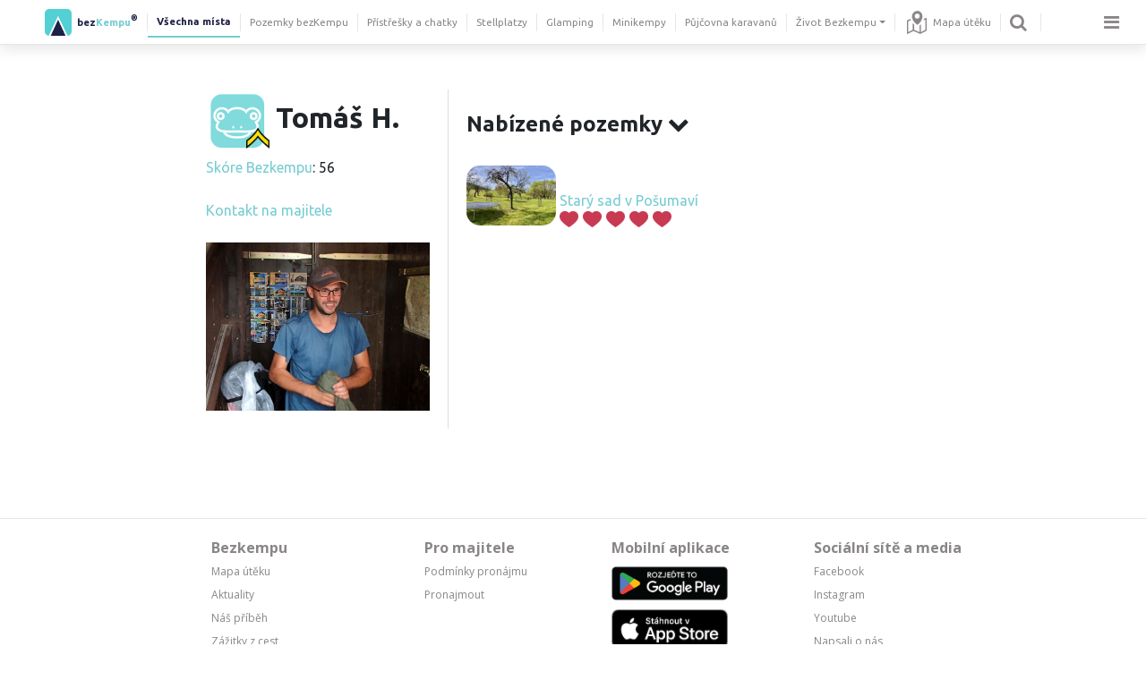

--- FILE ---
content_type: text/html; charset=utf-8
request_url: https://www.bezkempu.cz/profil/3186
body_size: 17932
content:
<!DOCTYPE html>
<html>
<head>
    <meta charset="utf-8">
    <title>Profil uživatele | bezkempu.cz</title>                        
    <meta name="description" content="Veřejný profil uživatele Bezkempu.">
    
    <meta name="viewport" content="width=device-width, initial-scale=1.0, maximum-scale=1.0, user-scalable=no">
    <meta property="og:image" content="https://www.bezkempu.cz/img/ogimage.jpg">
    <meta name="robots" content="noindex">
<link rel="stylesheet" href="/lib/photoswipe/photoswipe.css"> 
<link rel="stylesheet" href="/lib/photoswipe/default-skin.css"> 
<script src="/lib/photoswipe/photoswipe.min.js"></script> 
<script src="/lib/photoswipe/photoswipe-ui-default.min.js"></script> 


    
    <link rel="shortcut icon" href="/favicon.ico?a">
    <link href='//fonts.googleapis.com/css?family=Open+Sans:500,400,300,700&subset=latin,latin-ext' rel='stylesheet' type='text/css'>                                        
    <link rel="preconnect" href="https://fonts.googleapis.com">
<link rel="preconnect" href="https://fonts.gstatic.com" crossorigin>
<link href="https://fonts.googleapis.com/css2?family=Ubuntu:wght@300;400;500;700&display=swap" rel="stylesheet">
    <meta name="apple-mobile-web-app-title" content="Bezkempu">
    <link rel="apple-touch-startup-image" href="/img/startup7.png">
                
                
                
    <meta name="mobile-web-app-capable" content="yes">
    <link rel="icon" sizes="192x192" href="/img/ico192.png">    
    <link rel="apple-touch-icon" href="/img/ico192.png">
    <link rel="apple-touch-icon" sizes="114x114" href="/img/ico192.png">
    <link rel="apple-touch-icon-precomposed" href="/img/ico192.png">
    <link href="/lib/fa/css/font-awesome.min.css" rel="stylesheet">

    <link rel="stylesheet" href="/css/style.css?v=3536496">

    <script src="/lib/jquery-3.5.1.min.js"></script>        

    <script src="/lib/popper.min.js"></script>
    <script src="/lib/bootstrap/js/bootstrap.min.js?v=2"></script>

    <script>var mobile=false;dataLayer=new Array();</script>                        
    <script> 
        var _loc={};
        _loc["JS_CANCEL_CONFIRM"]="Uveďte prosím důvod rušení rezervace";
        _loc["JS_CANCEL_UNAVAILABLE"]="Rezervaci již není možné stornovat";
        _loc["JS_WRONG_LOGIN"]="Nesprávný email nebo heslo";
        _loc["JS_REG_MUST_AGREE"]="Pro registraci je nutné souhlasit se zpracováním osobních údajů.";
        _loc["JS_REG_MUST_AGREE2"]="Je nutné souhlasit s obchodními podmínkami účtu služby bezkempu.cz";
        _loc["JS_PASS_NOT_SAME"]="Hesla se neshodují";
        _loc["JS_FORGOT_WRONG_EMAIL"]="Zadaný email není zaregistrovaný";
        _loc["JS_PLACE_SELECT_DATE"]="Vyberte prosím datum příjezdu a odjezdu";
        _loc["JS_PLACE_SELECT_DATE_ARRIVAL"]="Vyberte nejprve datum příjezdu";
        _loc["JS_PLACE_SELECT_TYPE"]="Zvolte prosím způsob přenocování";
        _loc["JS_PLACE_ASK_ENTER_EM"]="Zadejte Váš email";
        _loc["JS_PLACE_ASK_ENTER_Q"]="Zadejte Váš dotaz";
        _loc["JS_PLACE_ASK_SENT"]="Váš dotaz byl odeslán. Odpovíme hned, jak to půjde.";
        _loc["JS_PLACE_ASK_LOGIN"]="Pro zaslání dotazu je nutné se registrovat či přihlásit";
        _loc["JS_PLACE_QUESTION_ERR"]="Před odesláním dotazu nejprve vyberte datum a způsob přenocování, o který máte zájem.\n<b>Vybrat je možné pouze volné termíny.<\/b>";
        _loc["JS_PLACE_TOO_SMALL"]="Na tomto pozemku není dostatek místa, je nutné nejprve snížit požadovaný počet jiných typů přenocování";
        _loc["JS_PLACE_DATE_FULL"]="Ve vybraném termínu není dostatek volných stanovišť, je nutné zvolit jiný termín či snížit požadovaný počet stanovišť.";
        _loc["JS_PLACE_TYPE_UNAVAILABLE"]="Tento způsob přenocování není na tomto pozemku možný";
        _loc["JS_PLACE_MORE_NOT_AVAILABLE"]="Na tomto pozemku není dostatek místa pro další stanoviště";
        _loc["JS_PLACE_VIP_UNAVAILABLE"]="Ve vybraném termínu jsou některá místa již rezervována, nemůžete zde tedy být sami. Zvolte prosím jiný datum (při zaškrtnutí této volby vám kalendář nabídne pouze termíny, kde ještě nikdo není).";
        _loc["JS_VERIFIED_PHONE_REQUIRE"]='Zadejte prosím kód z SMS zprávy';
        _loc["JS_RES_ERR_USER_DAILY_LIMIT_EXCEEDED"]="Je nám líto, překročili jste denní limit počtu nedokončených rezervací, nebo dotazů na rezervaci.";
        _loc["JS_CLICK_FOR_MORE_INFO"]="klikněte pro více informací";

        _loc["VALIDATION_REQUIRED"]="Toto pole je povinné.";
        _loc["VALIDATION_EMAIL"]="Zadejte email ve správném formátu";
        _loc["VALIDATION_URL"]="Zadejte URL adresu ve správném formátu.";
        _loc["VALIDATION_ZIP"]="Zadejte prosím platné PSČ.";
        _loc["VALIDATION_CID"]="Zadejte IČO ve správném formátu.";
        _loc["VALIDATION_CTID"]="Zadejte DIČ ve správném formátu.";
        _loc["VALIDATION_MIN_LENGTH"]="Zadejte prosím minimální počet znaků:  {min}.";
        _loc["VALIDATION_MAX_LENGTH"]="Zadejte prosím maximální počet znaků:  {max}.";
        _loc["VALIDATION_DATE"]="Zadejte prosím datum ve formátu  {date}.";
        _loc["VALIDATION_TIME"]="Zadejte prosím čas ve formátu  {format}.";
        _loc["VALIDATION_PATTERN"]="Zadejte prosím hodnotu ve správném formátu.";
        _loc["VALIDATION_PHONE"]="Zadejte prosím telefonní číslo ve správném formátu: 123123123.";
        _loc["VALIDATION_PHONE_WITHOUT_CODE"]="Zadejte prosím telefonní číslo ve správném formátu: 123123123.";
        _loc["VALIDATION_RANGE_LENGTH"]="Zadejte prosím počet znaků v rozmezí od {min} do {max}.";
        _loc["VALIDATION_MIN"]="Zadejte prosím minimální hodnotu: {min}.";
        _loc["VALIDATION_MAX"]="Zadejte prosím maximální hodnotu: {max}.";
        _loc["VALIDATION_RANGE"]="Zadejte prosím hodnotu od {min} do {max}.";
        _loc["VALIDATION_INTEGER"]="Zadejte prosím celočíselnou hodnotu.";
        _loc["VALIDATION_NUMBER"]="Zadejte prosím číselnou hodnotu např. 123 nebo 123.5";
        _loc["VALIDATION_BANK_ACCOUNT"]="Zadejte prosím číslo bankovního účtu ve správném formátu.";
        _loc["VALIDATION_PASSWORD"]="Heslo musí obsahovat alespoň 8 znaků.";

        var PriceUnit=",-";
        var PriceUnitFull="Kč";
        var Lang=1;
    </script>
    
    <script>(function(w,d,s,l,i){ w[l]=w[l]||[];w[l].push({ 'gtm.start':
    new Date().getTime(),event:'gtm.js'});var f=d.getElementsByTagName(s)[0],
    j=d.createElement(s),dl=l!='dataLayer'?'&l='+l:'';j.async=true;j.src=
    'https://www.googletagmanager.com/gtm.js?id='+i+dl;f.parentNode.insertBefore(j,f);
    })(window,document,'script','dataLayer',"GTM-P88QM5Q");</script>        
    
    
    
    <script type="text/javascript">
        $(function() {
            $.fn.setVisibility = function(isVisible) {
                return this.each(function() {
                    if (isVisible) {
                        $(this).show();
                    } else {
                        $(this).hide();
                    }
                });
            };
        });
    </script>
    


    <script type="text/javascript">
        if('serviceWorker' in navigator) {
            navigator.serviceWorker.register('/service-worker.js');
        }
    </script>

    <script src="/lib/moment/moment.min.js"></script>
    
</head>
<body class="desktop lang-1">        
<style>
    .hamburger-menu{
        display:none;
        position:fixed;
        background-color:white;
        width:100%;
        max-width:500px;
        box-sizing:border-box;
        overflow-y:auto;
        overflow-x:hidden;
        -webkit-box-shadow: 0 5px 15px rgba(0,0,0,0.5);
                box-shadow: 0 5px 15px rgba(0,0,0,0.5);
    }
    .hamburger-menu a:hover {
        text-decoration: none;
    }
    .hamburger-link {
        color: #000000;
    }
    .hamburger-item {
        
    }   
    .hamburger-item{
        cursor:pointer;
        border-bottom:1px solid #eeeeee;
    }
    .hamburger-item a i{
        color:#808080;
    }
    .hamburger-item .hamburger-item-icon{
        background-size:100% 100%;
        display:inline-block;
        cursor:pointer;
        opacity:0.5;
    }
    .hamburger-item .hamburger-item-icon:hover{
        
        opacity:1;
    }
    .hamburger-item .hamburger-item-icon.facebook{
        background-image:url(/img/facebook-icon.png);
    }
    .hamburger-item .hamburger-item-icon.facebook:hover{
        background-image:url(/img/facebook-icon-h.png);
    }
    .hamburger-item .hamburger-item-icon.instagram{
        background-image:url(/img/instagram-icon.png);
    }
    .hamburger-item .hamburger-item-icon.instagram:hover{
        background-image:url(/img/instagram-icon-h.png);
    }
.hamburger-item .hamburger-item-icon.apple{
        background-image:url(/img/apple-logo.png);
    }
    .hamburger-item .hamburger-item-icon.apple:hover{
        background-image:url(/img/apple-logo-h.png);
    }
    .hamburger-item .hamburger-item-icon.android{
        background-image:url(/img/android.png);
    }
    .hamburger-item .hamburger-item-icon.android:hover{
        background-image:url(/img/android-h.png);
    }
    
    
    .hamburger-item:hover{
        color:#76cdd1;
        background-color:#eeeeee;
        transition: all 0.5s ease-out;
        
    }
    header{
        -webkit-box-shadow: 0 5px 15px rgba(0,0,0,0.1);
                box-shadow: 0 5px 15px rgba(0,0,0,0.1);
    }
    header.allowdrag{
        pointer-events: none;
    }
    .hamburger-sub{
        display:none;
    }
    .hamburger-item{
        padding:20px;
    }
    .hamburger-sub .hamburger-item{
        padding-left:40px;
    }
    .hamburger-item .icon-profil{
        width:35px;
        height:35px;
        margin-top:-10px;
        margin-bottom:-10px;
        margin-right:10px;
        border-radius:20px;
    }
    .sub-menu-link .fa-chevron-down{
        display:none;
    }
    .sub-menu-link.open .fa-chevron-right{
        display:none;
    }
    .sub-menu-link.open .fa-chevron-down{
        display:inline;
    }
    .bottom-shade{
        position:absolute;
        bottom:0px;
        width:100%;
        height:30px;
        background-image:url(/img/vertical-shade);
        background-size:100% 100%;
        left:0px;
        pointer-events: none;
    }
    .hamburger-item-icon{
        width:32px;
        height:32px;
        margin-right:10px;
        vertical-align:top;
    }
    .hamburger-item.item-icons,.hamburger-item.item-icons:hover{
        cursor:auto;
        color:black;
        background-color:white;
    }
    .hamburger-item.item-icons i{
        font-size:35px;
        margin-right:10px;
    }
    .hamburger-menu .section-title{
        color:#888888;
        padding:10px 20px 0px 40px;
        font-size:16px
        
    }
    .hamburger-menu .owner-link .hamburger-item{
        padding-left:60px;
    }
</style>


<header>
    <nav class="navbar navbar-expand navbar-light">
        
        <div class="navbar-desktop">


<ul class="navbar-nav navbar-nav-main">
    <li class="nav-item">
         <a href="/" class="nav-link nav-link-section logo">
            <span style="color:#1e2046">bez</span><span style="color:#76ccd1">Kempu</span><sup style='color:#1e2046'>®</sup>
        </a>
        
        
    </li>
    
    <li class="nav-item">
         <a href="/" class="nav-link nav-link-section active">
            Všechna místa
        </a>      
    </li>
    <li class="nav-item">
         <a href="/bezkempu" class="nav-link nav-link-section">
            Pozemky bezKempu
        </a>      
    </li>
    <li class="nav-item">
         <a href="/chatky-a-pristresky" class="nav-link nav-link-section">
            Přístřešky a chatky
        </a>      
    </li>
    <li class="nav-item">
         <a href="/stellplatz" class="nav-link nav-link-section">
            Stellplatzy
        </a>      
    </li>
    <li class="nav-item">
         <a href="/glamping" class="nav-link nav-link-section">
            Glamping
        </a>      
    </li>
    <li class="nav-item">
         <a href="/minikempy" class="nav-link nav-link-section">
            Minikempy
        </a>      
    </li>
    <li class="nav-item">
         <a href="/pujcovna-karavanu" class="nav-link nav-link-section">
            Půjčovna karavanů
        </a>      
    </li>

    
    <li class="nav-item dropdown">
            <a class="nav-link dropdown-toggle" href="#" data-bs-toggle="dropdown" aria-expanded="false">
                    Život Bezkempu
            </a>
            <ul class="dropdown-menu">                        
                
                <li>
                    <a href="/bezkemp-roku/" class="dropdown-item"><i class="fa fa-star me-2 fa-fw"></i>BezKemp roku</a>
                </li>
                
                <li>                                
                    <a href="/body-zajmu" class="dropdown-item"><i class="fa fa-map-marker me-2 fa-fw"></i>Body zájmu</a>                            
                </li>
                <li>
                    <a href="/aktuality" class="dropdown-item"><i class="fa fa-bell-o me-2 fa-fw"></i>Aktuality</a>
                </li>                        
                <li>
                    <a href="/cesty" class="dropdown-item"><i class="fa fa-heart me-2 fa-fw"></i>Vaše zážitky</a>
                </li>
                <li>
                    <a href="/media" class="dropdown-item"><i class="fa fa-newspaper-o me-2 fa-fw"></i>Napsali o nás</a>
                </li>
                <li>
                    <a href="/denik" class="dropdown-item"><i class="fa fa-i-cursor me-2 fa-fw"></i>Deník</a>
                </li>
                <li>
                    <a href="/svet" class="dropdown-item"><i class="fa fa-globe me-2 fa-fw"></i>Svět Bezkempu</a>
                </li>
                <li>
                    <a href="/profil/" class="dropdown-item"><i class="fa fa-user-o me-2 fa-fw"></i>Žebříček Bezkempařů</a>
                </li>
                <li>
                    <a href="/denik/samolepky" class="dropdown-item"><i class="fa fa-sticky-note-o me-2 fa-fw"></i>Samolepky Bezkempu</a>
                </li>
                <li>
                    <a href="https://www.facebook.com/bezkempu/" target="_blank" rel="nofollow" class="dropdown-item"><i class="fa fa-facebook-square me-2 fa-fw"></i>Facebook</a>
                </li>
                <li>
                    <a href="https://www.instagram.com/bezkempu/" target="_blank" rel="nofollow" class="dropdown-item"><i class="fa fa-instagram me-2 fa-fw"></i>Instagram</a>
                </li>
                <li>
                    <a href="https://www.youtube.com/channel/UCMbVQRrfHQx_8UbBS9RBYqA" target="_blank" rel="nofollow" class="dropdown-item"><i class="fa fa-youtube-square me-2 fa-fw"></i>Bezkempu TV</a>
                </li>
                <li>
                    <a href="https://play.google.com/store/apps/details?id=cz.bezkempu.bezkempu" target="_blank" class="dropdown-item"><i class="fa fa-android me-2 fa-fw"></i>Aplikace Android</a>
                </li>
                <li>
                    <a href="https://apps.apple.com/cz/app/bezkempu/id1625849289?l=cs" target="_blank" class="dropdown-item"><i class="fa fa-apple me-2 fa-fw"></i>Aplikace Apple</a>
                </li>                        
            </ul>
    </li>
        <li class="nav-item">
        <a class="nav-link btn-map" href="/mapa"> <img class='svg' src="/img/ico/map-icon.svg"> Mapa útěku</a>
    </li>
    
    <li class="nav-item">
        <a class="btn-search nav-link" href="#"><i class="fa fa-search"></i></a> 
    </li>

</ul>


<ul class="navbar-nav">        
    <li class="nav-item">
        <a class="btn-hamburger nav-link" href="#"><i class="fa fa-bars"></i></a> 
    </li>
</ul>
        </div>

        <div class="navbar-mobile">
<style>
    .dropdown-menu{
        /* opacity:0;*/ 
        /*transition: all 1s linear; */
    }
    .dropdown-menu.show{
        /*opacity:1;*/
          
    }
    .dropdown.dropdown-section li.active a{
        font-weight:bold;
    }
    .dropdown.dropdown-section li.active a::before {
    content: "|";
    position: absolute;
    left: 7px;
    font-weight: 400;
    color: #76ccd1;
    font-size: 25px;
    margin-top: -6px;
}
    
</style>


<div class="dropdown dropdown-section">
    <a href="#" class="dropdown-toggle" data-bs-toggle="dropdown">
        <img src="/img/logo-ico-dark.png" class="logo-min" alt="logo-min">
                <span style="
    font-size: 9px;
    position: absolute;
    top: 23px;
    right: 20px;
    color: lightgray;
    
">  <span style="color:#1e2046">bez</span><span style="color:#76ccd1">Kempu</span><sup style='color:#1e2046'>®</sup>                
                
                
                </span>
            Všechna místa
    </a>
    <ul class="dropdown-menu section-menu">
        <li class="active">
            <a class="dropdown-item" href="/">Všechna místa</a>
        </li>
        <li>
                        <a class="dropdown-item" href="/bezkempu">Pozemky <b><span style="color:#1e2046">bez</span><span style="color:#76ccd1">Kempu</span><sup style='color:#1e2046'>®</sup></b></a>
        </li>
        <li>
            <a class="dropdown-item" href="/chatky-a-pristresky">Přístřešky a chatky</a>
        </li>
        <li>
            <a class="dropdown-item" href="/stellplatz">Stellplatzy</a>
        </li>
        <li>
            <a class="dropdown-item" href="/glamping">Glamping</a>
        </li>
        <li>
            <a class="dropdown-item" href="/minikempy">Minikempy</a>
        </li>
        <li>
            <a class="dropdown-item" href="/pujcovna-karavanu">Půjčovna karavanů</a>
        </li>
    </ul>
</div>


<div class="navbar-right">
        <a class="nav-link btn-map" href="/mapa"><img class='svg' src="/img/ico/map-icon.svg"> 
                </a>

    
    
    <a class="btn-search" href="#"><i class="fa fa-search"></i></a> 
    <a class="btn-hamburger" href="#"><i class="fa fa-bars"></i></a> 
</div>







<script type="text/javascript">
$(document).ready(function() {

$(".btn-nav").click(function() {
    $(".nav").toggleClass('open');
        
});


$('.navbar-mobile .nav-sub>.nav-link').click(function(e) {
        e.preventDefault();

        if( $(this).parent().hasClass('open') ) {
            $(this).next('.navbar-nav').css('display', 'block');
            $(this).next('.navbar-nav').slideUp(100);
        } else {
            $(this).next('.navbar-nav').slideDown(100);
        }
        $(this).parent().toggleClass('open');
    });


})
</script>



        </div>
<div class="hamburger-menu">
    <!--<div class='bottom-shade'></div>-->
    
        <a class="hamburger-link login-link" href="#"><div class="hamburger-item">
            <i class='fa fa-user-o'></i> přihlásit
        </div></a>
                
                <a class="hamburger-link sub-menu-link" href="#" target-menu='map-sub-menu'><div class="hamburger-item">
            <i class='fa fa-chevron-right'></i><i class='fa fa-chevron-down'></i> Zobrazit mapu
        </div></a>
                
                
                 <div class="hamburger-sub" id="map-sub-menu">
                    <div class="hamburger-sub-content">
            
                                <a class="hamburger-link" href="/mapa">
                                    <div class="hamburger-item">Všechna místa</div>
                                </a>
                            <a class="hamburger-link"  href="/bezkempu/mapa"><div class="hamburger-item">
                                Pozemky <b><span style="color:#1e2046">bez</span><span style="color:#76ccd1">Kempu</span><sup style='color:#1e2046'>®</sup></b>
                                </div>
                            </a>
                            <a class="hamburger-link" href="/chatky-a-pristresky/mapa">
                                <div class="hamburger-item">Přístřešky a chatky</div>
                            </a>
                            <a class="hamburger-link" href="/stellplatz/mapa">
                                <div class="hamburger-item">Stellplatzy</div>
                            </a>
                            <a class="hamburger-link" href="/glamping/mapa">
                                <div class="hamburger-item">Glamping</div>
                            </a>
                            <a class="hamburger-link" href="/minikempy/mapa">
                                <div class="hamburger-item">Minikempy</div>
                            </a>
                                <a class="hamburger-link" href="/pujcovna-karavanu">
                                    <div class="hamburger-item">Půjčovna karavanů</div>
                                </a>
                            <a class="hamburger-link" href="/body-zajmu">
                                <div class="hamburger-item">Body zájmu</div>
                            </a>
                        
                        
                        
                    </div>
                </div>
                <a class="hamburger-link sub-menu-link" href="#" target-menu='rent-sub-menu'><div class="hamburger-item">
            <i class='fa fa-chevron-right'></i> <i class='fa fa-chevron-down'></i> Vložit svou nabídku
        </div></a>
                
                <div class="hamburger-sub" id="rent-sub-menu">
                    <div class="hamburger-sub-content">                 
                        <a class="hamburger-link"    href="/pronajmi">
                            <div class="hamburger-item">Pozemek</div>
                        </a>
                        <a class="hamburger-link"   href="/pujc">
                            <div class="hamburger-item">Obytné auto / karavan</div>
                        </a>
                        <a class="hamburger-link"   href="/pronajmi">
                            <div class="hamburger-item">Přístřešek / chatu</div>
                        </a>
                        <a class="hamburger-link"  href="/pronajmi">
                            <div class="hamburger-item">Stellplatz</div>
                        </a>
                        <a class="hamburger-link"  href="/pronajmi">
                            <div class="hamburger-item">Minikemp</div>
                        </a>    
                                                <a class="hamburger-link" href="/body-zajmu/vlozit">
                            <div class="hamburger-item">Vložit zájmový bod</div>
                        </a>
                    </div>
                </div>
                <a class="hamburger-link sub-menu-link" href="#" target-menu='about-sub-menu'><div class="hamburger-item">
            <i class='fa fa-chevron-right'></i><i class='fa fa-chevron-down'></i> O nás
        </div></a>
                
                
                <div class="hamburger-sub" id="about-sub-menu">
                    <div class="hamburger-sub-content">
            
                        
                        
                        <a class="hamburger-link" href="/nebud-sardinka"><div class="hamburger-item">
                                 Náš příběh
                        </div></a>
                        <a class="hamburger-link" href="/jak-to-funguje"><div class="hamburger-item">
                                 Jak na to
                        </div></a>
                        <a class="hamburger-link" href="/napoveda"><div class="hamburger-item">
                                 Nápověda
                        </div></a>
                        <a class="hamburger-link " href="/kodex" >
                            <div class="hamburger-item"> Kodex Bezkempaře </div>
            </a>
                        <a class="hamburger-link" href="/nahlasit-obsah">
                            <div class="hamburger-item"> Nahlásit nevhodný obsah </div>
                        </a>
                        <a class="hamburger-link" href="/media"><div class="hamburger-item">
                                 Média - napsali o nás
                        </div></a>
                        <a class="hamburger-link" href="/partneri/"><div class="hamburger-item">
                                 Partneři
                        </div></a>
                        <a class="hamburger-link" href="/podminky/"><div class="hamburger-item">
                                 Obchodní podmínky
                        </div></a>
                        <a class="hamburger-link" href="/obce-a-stat"><div class="hamburger-item">
                                 Stát a obce
                        </div></a>
<a href="/srdcovka" class="hamburger-link" ><div class="hamburger-item">
                                 Srdcovka
                        </div></a>
                        
                        
                    </div>
                </div>
                
                
                
                
                
                
                
                
                <a class="hamburger-link sub-menu-link life-bezkempu" href="#" target-menu='life-bezkempu-sub'>
                    <div class="hamburger-item"><i class='fa fa-chevron-right'></i> <i class='fa fa-chevron-down'></i> Život Bezkempu </div>
            </a>
                
                
        <div class="hamburger-sub" id="life-bezkempu-sub">
            
            <div class="hamburger-sub-content">
                
                <div class="hamburger-item">
                    <a href="/bezkemp-roku/" class="hamburger-link"><i class="fa fa-star me-2"></i>BezKemp roku</a>
                </div>
                
                <div class="hamburger-item">
                    <a href="/aktuality" class="hamburger-link"><i class="fa fa-bell-o me-2"></i>Aktuality</a>
                </div>
                <div class="hamburger-item">
                    <a href="/cesty" class="hamburger-link"><i class="fa fa-heart me-2"></i>Vaše zážitky</a>
                </div>              
                <div class="hamburger-item">
                    <a href="/denik" class="hamburger-link"><i class="fa fa-i-cursor me-2"></i>Deník</a>
                </div>
                <div class="hamburger-item">
                    <a href="/svet" class="hamburger-link"><i class="fa fa-globe me-2"></i>Svět Bezkempu</a>
                </div>
                <div class="hamburger-item">
                    <a href="/profil/" class="hamburger-link"><i class="fa fa-user-o me-2"></i>Žebříček Bezkempařů</a>
                </div>
                <div class="hamburger-item">
                    <a href="/denik/samolepky" class="hamburger-link"><i class="fa fa-sticky-note-o me-2"></i>Samolepky Bezkempu</a>
                </div>
            </div>
        </div>
                              
            


            
            <a class="hamburger-link sub-menu-link" href="#" target-menu="lang-sub-menu">
                <div class="hamburger-item">
                    <i class="fa fa-language me-2"></i>Čeština ( Kč )
                </div>
            </a>
            <div class="hamburger-sub" id="lang-sub-menu">
                <div class="hamburger-sub-content">
                    <a class="hamburger-link" href="https://www.campu.eu/profil/3186">
                        <div class="hamburger-item">English ( € )</div>
                    </a>
                    <a class="hamburger-link" href="https://de.campu.eu/profil/3186">
                        <div class="hamburger-item">Deutsch ( € )</div>
                    </a>
                    <a class="hamburger-link" href="https://bezkempu.sk/profil/3186">
                        <div class="hamburger-item">Slovensky ( € )</div>
                    </a>
                    <a class="hamburger-link" href="https://pl.campu.eu/profil/3186">
                        <div class="hamburger-item">Polski ( zł )</div>
                    </a>
                </div>
            </div>
            
                        
                        
                        
                <div class="hamburger-item item-icons">
                    <a href='/kontakt'><i class='fa fa-phone'></i></a> 
                    
                    <a href="https://www.facebook.com/bezkempu" target="_blank" rel="nofollow"><div class='hamburger-item-icon facebook'></div></a> 
                    <a href="https://www.instagram.com/bezkempu" target="_blank" rel="nofollow" ><div class='hamburger-item-icon instagram'></div></a> 
                    
                    <a href="https://www.youtube.com/channel/UCMbVQRrfHQx_8UbBS9RBYqA" target="_blank"><i class='fa fa-youtube-square'></i></a> 
                    <a href="https://play.google.com/store/apps/details?id=cz.bezkempu.bezkempu" target="_blank" ><div class='hamburger-item-icon android'></div></a> 
                    <a href="https://apps.apple.com/cz/app/bezkempu/id1625849289?l=cs" ><div class='hamburger-item-icon apple'></div></a>
        </div>
    </ul>

</div>
    </nav>


    

    <div id="search">
        <div class="search-content">
            <div class="search-header">
                <input type="text" name="search-field" class="form-control search-field" placeholder="vyhledat ...">
                <span class="btn-close"></span>
            </div>

            <div class="search-result"></div>
        </div>
    </div>

</header>


        

<script>
    
    $(window).resize(function(){
        var $hm = $(".hamburger-menu");
        if($hm.hasClass('open')){
            $hm.height($(window).height()-$("nav").height()-1);
        }
    });
    $(".sub-menu-link").click(function(){
        
        var target = $("#"+$(this).attr("target-menu"));
        
        if($(this).hasClass('open')){
            $(this).removeClass("open");
            target.hide('fast');
        }else{
            
            $(".sub-menu-link").removeClass("open");
            $(".hamburger-sub").hide('fast');
            
            $(this).addClass('open');
            target.show('fast');
        }
    
    })
    $(".btn-hamburger").click(function(){
        var $hm = $(".hamburger-menu");
        $hm.stop();
        
        var $win = $(window);
        if($hm.hasClass("open")){
            $("header .fa-remove").addClass('fa-bars');
            $("header .fa-remove").removeClass('fa-remove');
            
            $hm.animate({ 'left':$win.width()},'fast',function(){
                $hm.hide();
            });
            $hm.removeClass('open');
            
        }else{
            $("header .fa-bars").addClass('fa-remove');
            $("header .fa-bars").removeClass('fa-bars');
            
            $hm.show();
            $hm.css("top",$("nav").height()+1)
            $hm.height($(window).height()-$("nav").height()-1);
            $hm.css('left',$win.width());
            if($win.width()<500){
                $hm.animate({ 'left':0},'fast');
            }else{
                $hm.animate({ 'left':$win.width()-$hm.width()},'fast');
            }
            $hm.addClass('open');
        }
    
    })
    
    
</script>

<script>
    _loc.SEARCH_RESULT_CATEGORY = "Nalezené kategorie";
    _loc.SEARCH_RESULT_PLACES = "Nalezená místa";
    _loc.SEARCH_RESULT_RENTS = "Nalezená půjčovna";
    _loc.SEARCH_RESULT_AREA = "Nalezená oblast";
    _loc.SEARCH_RESULT_SHOW_MAP = "zobrazit na mapě";
    _loc.SEARCH_RESULT_PLACES_IN_AREA = "Místa v lokalitě";
    _loc.PLACE_SEARCH_SHOW_ALL = "Prohlédnout <a class='blue-link' href='https://www.bezkempu.cz/mapa'>celou nabídku</a>";
    _loc.PLACE_NOT_FOUND = "Žádný pozemek nenalezen. Prohlédnout <a class='blue-link' href='https://www.bezkempu.cz/mapa'>celou nabídku</a>";
</script>



<script>
    
$(".login-link").click(function(){
    BK.dispatchEvent(BK.Events.PROFILE_CLICK,function(){ window.location.reload()});
})
$("#header-messages-link").click(function(){
    showMessagesWindow();
})
$("body").click(function(){
    if($(".unread-messages").css("opacity")==1){
        showMessagesWindow(true);
    }
    
    if($(".user-popup-menu").css("opacity")==1){
        showUserMenu(true);
    }
})





class Search {

    constructor()
    {
        this.initOn();
    }


    initOn()
    {
        $(".btn-search").click(function() {
            $("#search input.search-field").val('');
            this.reset();
            
            if( $("#search").is(":visible") ) {
                $("#search").fadeOut();
            } else {
                $("#search").fadeIn();
            }
            $("#search input.search-field").focus();
        }.bind(this))

        $("#search .btn-close").click(function() {
            $("#search").fadeOut();
        })
        $(".search-field input").blur(function() {
            $(".search-field").fadeOut();
        })

        let timeout;
        $("#search input.search-field").on("input", function(e) {
            clearTimeout(timeout);
            let text = $(e.currentTarget).val();
            this.reset();
            if(text.length > 1) {
                timeout = setTimeout(function() {
                    this.search(text);
                }.bind(this), 300);
            } else {
                timeout = setTimeout(function() {}, 300);
            }

        }.bind(this));
    }


    search(text)
    {
        this.renderLoader();

        let data = {
            text: text
        };                    
        
        $.post("/x/common/search", data, function(result) {
            
            if(result.places.length == 0 &&
                result.rents.length == 0 &&
                (result.area == null || (result.area && result.area.countPlaces == 0))
            ) {
                this.renderNotFound();
                return;
            }

            $("#search").addClass("results-found");
            $("#search .search-result").html('');

            if(result.tags.length > 0) {
                this.renderTags(result.tags);
            }
            if(result.places.length > 0) {
                this.renderPlaces(result.places);
            }
            if(result.rents.length > 0) {
                this.renderRents(result.rents);
            }
            if(result.area && result.area.countPlaces > 0) {
                this.renderArea(result.area);
            }
            
            $("#search .search-result").append(`<div class="mb-3">${_loc.PLACE_SEARCH_SHOW_ALL}</div>`);

            if (window.location.pathname.startsWith("/pujcovna-karavanu")) {
                $("#srg-rents").insertBefore("#srg-places");
            }

        }.bind(this), 'json');
    }


    renderLoader()
    {
        $("#search .search-result").html(`<div class="search-loading"><img src="/img/loading2.gif"/></div>`);
    }

    renderPlaces(places)
    {
        let groupEl = $(`
            <div class="search-result-group" id="srg-places">
                <h4>${_loc.SEARCH_RESULT_PLACES}</h4>
                <div class="list"></div>
            </div>
        `);
        places.forEach(place => {
            groupEl.find(".list").append($(`
                <a class="srg-item" href="${place.href}">
                    <div class="item">
                        <img src="${place.Thumb}">
                        <div>
                            <h5>${place.Name}</h5>
                            <p>${place.desc}</p>
                        </div>
                    </div>
                </a>
            `));       
        });
        $("#search .search-result").append(groupEl);
    }


    renderRents(rents)
    {
        let groupEl = $(`
            <div class="search-result-group" id="srg-rents">
                <h4>${_loc.SEARCH_RESULT_RENTS}</h4>
                <div class="list"></div>
            </div>
        `);
        rents.forEach(rent => {
            groupEl.find(".list").append($(`
                <a class="srg-item" href="${rent.href}">
                    <div class="item">
                        <img src="${rent.Thumb}">
                        <div>
                            <h5>${rent.Name}</h5>
                            <p>${rent.desc}</p>
                        </div>
                    </div>
                </a>
            `));       
        });
        $("#search .search-result").append(groupEl);
    }


    renderTags(tags)
    {
        let groupEl = $(`
            <div class="search-result-group" id="srg-tags">
                <h4>${_loc.SEARCH_RESULT_CATEGORY}</h4>
                <div class="list"></div>
            </div>
        `);
        tags.forEach(tag => {
            groupEl.find(".list").append($(`
                <a href="${tag.href}">
                    <div class="item">
                        <i class="fa fa-tag"></i>
                        <span class="name">${tag.Name}</apan>
                    </div>
                </a>
            `));       
        });
        $("#search .search-result").append(groupEl);
    }


    renderArea(area)
    {
        let href = encodeURI(`mapa#map=${area.location.lat},${area.location.lng},10&area=${area.viewport.northeast.lat},${area.viewport.northeast.lng},${area.viewport.southwest.lat},${area.viewport.southwest.lng}&areaName=${area.name}`); 
                    
        $("#search .search-result").append($(`
            <div class="search-result-group" id="srg-area">
                <h4>${_loc.SEARCH_RESULT_AREA}</h4>
                <i class="fa fa-map-marker"></i><span class="srg-area-name">${area.name} (${area.countPlaces})</span> 
                <div>
                    <a href="${href}" class="srg-area-href">${_loc.SEARCH_RESULT_SHOW_MAP}</a>
                </div>
            </div>
        `));
        
        let groupEl = $(`
            <div class="search-result-group" id="srg-items-area">
                <h4>${_loc.SEARCH_RESULT_PLACES_IN_AREA}: <span class="${area.name}"></span></h4>
                <div class="list"></div>
            </div>
        `);
        area.places.forEach(place => {
            groupEl.find(".list").append($(`
                <a class="srg-item" href="${place.href}">
                    <div class="item">
                        <img src="${place.Thumb}">
                        <div>
                            <h5>${place.Name}</h5>
                            <p>${place.desc}</p>
                        </div>
                    </div>
                </a>
            `));       
        });
        $("#search .search-result").append(groupEl);

        $('.srg-area-href').off('click');
        $('.srg-area-href').click(function () {
            window.location.href = $(this).attr('href');
            location.reload();
        });
    }


    renderNotFound()
    {
        $("#search .search-result").html(`
            <div class="py-3">${_loc.PLACE_NOT_FOUND}</div>
        `);
    }    


    reset()
    {
        $("#search").removeClass("results-found");
        $("#search .search-result").html('');
    }

}


new Search();

</script>    
    <div id='flash-messages'>        
    </div>      
    <div id='common-tooltip'></div>

<style>
    .user-image{
        max-width:100%;
        
    }
    .padded-content.profile{
        text-align:left;
        max-width:820px;
        margin:auto;
        margin-top:50px;
        
    }
    .desktop .padded-content.profile{
        padding-left:0px;
        padding-right:0px;
    }
    .padded-content.profile h1{
        text-align:center;
        padding-bottom:50px;
    }
    
    .hearts div{
        display:inline-block;
        width:11px;
        height:18px;
        background-image:url(/img/heartsmL.png);
        background-repeat: no-repeat;
        cursor:pointer;
    }
    .hearts div{
        cursor:default;
    }
    .hearts div:nth-child(even){
        background-image:url(/img/heartsmR.png);
        width:15px;
        padding-right:5px;        
    }
    .hearts div.off{        
        background-image:url(/img/heartsmoffL.png);        
    }
    .hearts div.off:nth-child(even){        
        background-image:url(/img/heartsmoffR.png);        
    }
    
    .rating-item{
        line-height:20px;
        margin-bottom:25px;
        padding-bottom:25px;
        font-size:14px;        
        text-align:left;
    }
    .rating-item.last{
        border-bottom:0px;
    }
    .rating-item .imgs{
        float:left;
        width:90px;
        margin-right:10px;
        text-align:center;
    }
    .rating-item .imgs .type{
        width:auto;
        margin-top:5px;
    }
    .rating-item .imgs{
        float:left;
        width:90px;
        margin-right:10px;
        text-align:center;
    }
    .rating-item .imgs .type{
        width:auto;
        margin-top:5px;
    } 
    .rating-image{
        border-radius:100px;
        width:50px;
    }
    .profil-left{
        float: left;
    max-width: 250px;
    text-align: left;
    }
    .profil-right{
        padding-top:25px;
        float: left;
        width: 550px;
        margin-left: 20px;
        padding-left: 20px;
        border-left: 1px solid #dddddd;
    }
    .mobile .profil-right{
        border-left:0px;
        margin-left:0px;
        padding-left:0px;
        padding-right:0px;
        width:100%;
    }
    
    .profil-right .place img{
        width:100px;
    }
    .place-rating img{
        width:90px;
        margin-right:10px;
        margin-top:5px;
    }
    .place{
        margin-bottom:40px;
    }
    .place img{
        vertical-align: middle;
    }
    .place .detail{
        display:inline-block;
        vertical-align: bottom;
        
        max-width:420px;
    }

    .profil-right .rent img{
        width:100px;
    }
    .rent-rating img{
        width:90px;
        margin-right:10px;
        margin-top:5px;
    }
    .rent{
        margin-bottom:40px;
    }
    .rent img{
        vertical-align: middle;
        border-radius: 15px;
        margin-bottom: 8px;
    }
    .rent .detail{
        display:inline-block;
        vertical-align: bottom;
        
        max-width:420px;
    }


    h2{
        margin-bottom:5px;
        vertical-align:middle;
    }
    h2 img{
        width:70px;
        height:70px;
    }
    
    .place-short-name  {
  max-width: 420px;
  display:inline-block;
  white-space: nowrap;
  overflow: hidden;
  text-overflow: ellipsis;
}

.section-content{
    display:none;
}
.section-link{
    cursor:pointer;
}
.section-link:hover{
    color:#76ccd1;
}
.rankIco{
    position: absolute;
    height: 45px;
    width: auto;
    top: 21px;
    left: 45px;
}
.user-badge{
    width:40px;
    margin:5px;
}
.place-rating-photos img {
    width: 50px;
    height: 50px;
    margin-right: 5px;
    margin-bottom: 10px;
    border-radius: 10px;
    cursor: pointer;
}
</style>

<div class='padded-content narrow-content profile'>
    
    <!--<h4 class=''>Veřejný profil</h4>-->
    
    <div class="profil-left">
        <h2 style='position:relative'><a href="/svet"><img src='/img/rank2.png'><img class='rankIco' src='/img/ranks2.png'></a> Tomáš H.</h2>
        <a href="/svet">Skóre Bezkempu</a>: 56 <br><br>
        
        
        <!--<span>Nalžovské Hory</span><br/><br/>-->
        
        <a class='faq-link' num='31' target='_blank' href="/napoveda/31">Kontakt na majitele</a><br>
        
        <br>
        <img class='user-image' src='/data/userimg/3186_1589484097.jpg'>
        
        <div style='clear:both'></div>
    </div>

    <div class="profil-right">
            <h4 class='section-link' target='sec1'>Nabízené pozemky <i class='fa fa-chevron-right'></i></h4>
            <div class='section-content' id='sec1'>
                <br>
                <div class="place">
                    <a href="/1846">
                        <img src='https://www.bezkempu.cz/data/photos/places/300x200xe/57839_IMG-5854.jpg?'></a>
                        <div class='detail'>
                            <a href="/1846">Starý sad v Pošumaví</a><br>
                            <div class='hearts' val='10'></div>
                        </div>
                </div>
                <br> 
            </div>



        
        




        
    </div>
    <div style="clear:both"></div>
</div>
        
     <div class="pswp" tabindex="-1" role="dialog" aria-hidden="true">
    <div class="pswp__bg"></div>
    <div class="pswp__scroll-wrap">
        <div class="pswp__container">
            <div class="pswp__item"></div>
            <div class="pswp__item"></div>
            <div class="pswp__item"></div>
        </div>
        <div class="pswp__ui pswp__ui--hidden">
            <div class="pswp__top-bar">
                <div class="pswp__counter"></div>
                <button class="pswp__button pswp__button--close" title="Close (Esc)"></button>                                                
                <div class="pswp__preloader">
                    <div class="pswp__preloader__icn">
                      <div class="pswp__preloader__cut">
                        <div class="pswp__preloader__donut"></div>
                      </div>
                    </div>
                </div>
            </div>
            <button  class="pswp__button pswp__button--arrow--left" title="Previous (arrow left)"><i style='pointer-events:none' class="fa fa-chevron-left"></i>
            </button>
            <button  class="pswp__button pswp__button--arrow--right" title="Next (arrow right)"><i  style='pointer-events:none' class="fa fa-chevron-right"></i>
            </button>
            <div class="pswp__caption">
                <div class="pswp__caption__center"></div>
            </div>
        </div>
    </div>
</div>
            
<script>
    function showGallery(target){
        var obj=$(target);
        var pswpElement = document.querySelectorAll('.pswp')[0];  

        var index=obj.index()
        var options = {
        getThumbBoundsFn: function(){ return { x:obj.offset().left,y:obj.offset().top,w:obj.width()}},
            index: index,
            shareEl:false,
            fullscreenEl:false            
        };        
        var items=[]

        var photos= $(target).closest(".place-rating-photos");
        $(".ratingImage",photos).each(function(){
            items.push({ src:$(this).attr("full"),title:'',w:$(this).attr("w"),h:$(this).attr("h")});
        })

        console.log(items)
        var gallery = new PhotoSwipe( pswpElement, PhotoSwipeUI_Default,items , options);

        gallery.init();
        gallery.listen('destroy', function() { setTimeout(function(){
                $(".pswp").removeClass("pswp--open")
            },1000)
        });

    }
    $(".ratingImage").click(function(){
        showGallery(this);
    })
</script>
<script>
     
    $(function(){        
        
        $(".profil-right").css("min-height",Math.max($(".profil-left").height()+20,$(".profil-right").height()+200));
        
        
        $(".section-link").click(function(){
            if($(this).hasClass("open")){
                $(this).removeClass("open");
                $("#"+$(this).attr("target")).hide();
                $("i",this).removeClass("fa-chevron-down")
                $("i",this).addClass("fa-chevron-right")
                
            }else{
                $(this).addClass("open");
                $("#"+$(this).attr("target")).show();
                $("i",this).addClass("fa-chevron-down")
                $("i",this).removeClass("fa-chevron-right")
                
            }
    
        })
        
        if($(".section-link").length==1){
            $(".section-link").click();
        }
        
    });
    
    
    
    
    
    
</script>          <style>
    
    
    
    footer{
        font-family:Open Sans;
        margin-top:100px;
        box-sizing:border-box;
        border-top:1px solid #e6e6e5;
        padding-top:20px;
        padding-bottom:20px;
    }
    
    .bottom-line{
        text-align:center;
        padding-left:50px;
        padding-right:50px;        
    }
    
    footer a{
        font-size:18px;
        font-weight:400;
        color:#8a8686
        
    }
    footer a:hover{
        text-decoration:none;
        color:#61c2a3;
    }
    footer .link{        
        
        display:inline-block;
        margin-right:30px;
    }
    footer .line1 span a{
        font-weight: 100;
    }
    footer{
        text-align:center;
        line-height:25px;
    }
    footer .column{
        display:inline-block;
        vertical-align:top;
            text-align:left;
            font-size:15px;
            margin-right:30px;
            margin-left:60px;
    }
    footer .headline{
        font-weight:bold;
        color:#8a8686;
        font-size:16px;
        
    }
    footer a,footer span{
        font-size:12px;
        
    }
</style>




<footer>
    
    
    <div class="bottom-line">        
        <div class='column'>
            <div class="">
                <a class='headline' href="/">Bezkempu</a>
            </div>

            <a href="/mapa">Mapa útěku</a><br>
            <a href="/aktuality">Aktuality</a><br>
            <a href="/nebud-sardinka">Náš příběh</a><br>
            <a href="/cesty">Zážitky z cest<br></a>
            <a href="/jak-to-funguje">Jak na to</a><br>
            <a href="/srdcovka">Srdcovka</a><br>
            <a href="/napoveda">Nápověda</a><br>
            <a href="/kontakt">Kontakt</a><br>            
            <a href="/kodex">Kodex Bezkempaře</a><br>
            <a href="/nahlasit-obsah">Nahlásit nevhodný obsah</a><br>
            <a href="/obce-a-stat">Stát a obce</a>
            
        </div>
        <div class='column'>
            <div class="">
                <span class='headline'>Pro majitele</span>
            </div>

            <a href="/podminky/">Podmínky pronájmu</a><br>
            <a href="/pronajmi">Pronajmout</a><br>
        </div>
        <div class='column'>
            <div class="mb-2">
                <span class='headline'>Mobilní aplikace</span>
            </div>
            
            <a href="https://play.google.com/store/apps/details?id=cz.bezkempu.bezkempu" target="_blank">
                <img width='130px' style='margin-bottom:10px;border-radius:5px' src="/img/app-download-btn/cs/google-play-badge.png" alt="mobilní aplikace ke stažení v Google Play">
            </a><br>

            <a href="https://apps.apple.com/cz/app/bezkempu/id1625849289?l=cs" target="_blank">
                <img width='130px' style='margin-bottom:10px;border-radius:5px'  src="/img/app-download-btn/cs/app-store-badge.png" alt="mobilní aplikace ke stažení v Ppp Store">
            </a>
            <br>

        </div>
        <div class='column'>
            <div class="">
                <span class='headline'>Sociální sítě a media</span>
            </div>

            <a href="https://www.facebook.com/bezkempu" target="_blank">Facebook</a><br>            
            <a href="https://www.instagram.com/bezkempu" target="_blank">Instagram</a><br>
            
            <a href="https://www.youtube.com/@bezkempu5773" target="_blank">Youtube</a><br>
                        <a href="/media">Napsali o nás</a><br>            
            <a href="/partneri/">Partneři</a><br>
        </div>
        
         
        
    </div>
    
    
</footer>    
    
     
    

    <script src="/js/service.js?v=3536496"></script>
    <script src="/js/base.js?v=3536496"></script>                
    <script src="/lib/jquery.easing.1.3.js"></script>
    <script src="/js/form.js?v=3536496"></script>
    <script src="/lib/dropzone.js"></script>
    <script src='/js/bk.js?v=3536496'></script>

    <script>
        BK.SetUser(JSON.parse(null));     
        BK.config.map.apikey = "tO7U1tP_Kb1-KEEnfOLOn71xj_Oz2XC3TlEbJRgTf-8";
        BK.config.google_map_api_key = "AIzaSyBKZoMm_tOYcHd_pqiD9bpViIXADDNIH9g";
    </script>

    
    
<div id="login-window" class="modal fade" role="dialog">
    <div class="modal-dialog">
        <div class="modal-content">
            <div class="modal-header">
                <h4 class="modal-title">Přihlásit</h4>        
                <button type="button" class="btn-close" data-bs-dismiss="modal"></button>
            </div>
            <div class="modal-body">

                <form  method="post" id="login-form" novalidate>
                    <div class="row">
                        <div class="col-12 col-md-6 mb-3">
                            <div class="form-floating">
                                <input type="email" id="login-form-Email" name="Email" class="form-control" placeholder="Email">
                                <label for="login-form-Email">Email</label>
                            </div>
                        </div>
                        <div class="col-12 col-md-6 mb-3">
                            <div class="form-floating">
                                <input type="password" id="login-form-Password" name="Password" class="form-control" placeholder="Heslo">
                                <label for="login-form-Password">Heslo</label>
                            </div>
                        </div>
                    </div>
                    <div class="text-danger error-message"></div>

                    <div class="d-flex justify-content-between align-items-center w-100">
                        <div class="d-flex align-items-center">
                            <a href="#" class="forgot-link me-2">zapomenuté heslo</a>
                            <a href="#" class="register-link me-2">registrovat</a>
                        </div>
                        <button type="submit" class="btn btn-primary">Přihlásit</button>
                    </div>
                </form>

                <div class="text-center my-5 position-relative text-muted">
                    <hr>
                    <span class="position-absolute top-50 start-50 translate-middle px-3 bg-white">přihlásit / registrovat přes</span>
                </div>

                <div class="row g-3">
                    <div class="col-md-4">
                        <div class="btn btn-social-login" data-provider="google">
                            <svg xmlns="http://www.w3.org/2000/svg" xmlns:xlink="http://www.w3.org/1999/xlink" enable-background="new 0 0 128 128" id="Social_Icons" version="1.1" viewBox="0 0 128 128" xml:space="preserve"><g id="_x31__stroke"><g id="Google"><rect clip-rule="evenodd" fill="none" fill-rule="evenodd" height="128" width="128"></rect><path clip-rule="evenodd" d="M27.585,64c0-4.157,0.69-8.143,1.923-11.881L7.938,35.648    C3.734,44.183,1.366,53.801,1.366,64c0,10.191,2.366,19.802,6.563,28.332l21.558-16.503C28.266,72.108,27.585,68.137,27.585,64" fill="#FBBC05" fill-rule="evenodd"></path><path clip-rule="evenodd" d="M65.457,26.182c9.031,0,17.188,3.2,23.597,8.436L107.698,16    C96.337,6.109,81.771,0,65.457,0C40.129,0,18.361,14.484,7.938,35.648l21.569,16.471C34.477,37.033,48.644,26.182,65.457,26.182" fill="#EA4335" fill-rule="evenodd"></path><path clip-rule="evenodd" d="M65.457,101.818c-16.812,0-30.979-10.851-35.949-25.937    L7.938,92.349C18.361,113.516,40.129,128,65.457,128c15.632,0,30.557-5.551,41.758-15.951L86.741,96.221    C80.964,99.86,73.689,101.818,65.457,101.818" fill="#34A853" fill-rule="evenodd"></path><path clip-rule="evenodd" d="M126.634,64c0-3.782-0.583-7.855-1.457-11.636H65.457v24.727    h34.376c-1.719,8.431-6.397,14.912-13.092,19.13l20.474,15.828C118.981,101.129,126.634,84.861,126.634,64" fill="#4285F4" fill-rule="evenodd"></path></g></g></svg>
                            <span>Google</span>
                        </div>
                    </div>
                    <div class="col-md-4">
                        <div class="btn btn-social-login" data-provider="facebook">
                            <svg xmlns="http://www.w3.org/2000/svg" xmlns:serif="http://www.serif.com/" xmlns:xlink="http://www.w3.org/1999/xlink" height="100%" style="fill:#1877F2; fill-rule:evenodd; clip-rule:evenodd; stroke-linejoin:round; stroke-miterlimit:2;" version="1.1" viewBox="0 0 512 512" width="100%" xml:space="preserve"><path d="M512,257.555c0,-141.385 -114.615,-256 -256,-256c-141.385,0 -256,114.615 -256,256c0,127.777 93.616,233.685 216,252.89l0,-178.89l-65,0l0,-74l65,0l0,-56.4c0,-64.16 38.219,-99.6 96.695,-99.6c28.009,0 57.305,5 57.305,5l0,63l-32.281,0c-31.801,0 -41.719,19.733 -41.719,39.978l0,48.022l71,0l-11.35,74l-59.65,0l0,178.89c122.385,-19.205 216,-125.113 216,-252.89Z" style="fill:#1877F2; fill-rule:nonzero;"></path></svg>
                            <span class="">Facebook</span>
                        </div>
                    </div>
                    <div class="col-md-4">
                        <div class="btn btn-social-login" data-provider="apple">
                            <svg xmlns="http://www.w3.org/2000/svg" fill="currentColor" class="bi bi-apple" viewBox="0 0 16 16"><path d="M11.182.008C11.148-.03 9.923.023 8.857 1.18c-1.066 1.156-.902 2.482-.878 2.516s1.52.087 2.475-1.258.762-2.391.728-2.43m3.314 11.733c-.048-.096-2.325-1.234-2.113-3.422s1.675-2.789 1.698-2.854-.597-.79-1.254-1.157a3.7 3.7 0 0 0-1.563-.434c-.108-.003-.483-.095-1.254.116-.508.139-1.653.589-1.968.607-.316.018-1.256-.522-2.267-.665-.647-.125-1.333.131-1.824.328-.49.196-1.422.754-2.074 2.237-.652 1.482-.311 3.83-.067 4.56s.625 1.924 1.273 2.796c.576.984 1.34 1.667 1.659 1.899s1.219.386 1.843.067c.502-.308 1.408-.485 1.766-.472.357.013 1.061.154 1.782.539.571.197 1.111.115 1.652-.105.541-.221 1.324-1.059 2.238-2.758q.52-1.185.473-1.282"></path><path d="M11.182.008C11.148-.03 9.923.023 8.857 1.18c-1.066 1.156-.902 2.482-.878 2.516s1.52.087 2.475-1.258.762-2.391.728-2.43m3.314 11.733c-.048-.096-2.325-1.234-2.113-3.422s1.675-2.789 1.698-2.854-.597-.79-1.254-1.157a3.7 3.7 0 0 0-1.563-.434c-.108-.003-.483-.095-1.254.116-.508.139-1.653.589-1.968.607-.316.018-1.256-.522-2.267-.665-.647-.125-1.333.131-1.824.328-.49.196-1.422.754-2.074 2.237-.652 1.482-.311 3.83-.067 4.56s.625 1.924 1.273 2.796c.576.984 1.34 1.667 1.659 1.899s1.219.386 1.843.067c.502-.308 1.408-.485 1.766-.472.357.013 1.061.154 1.782.539.571.197 1.111.115 1.652-.105.541-.221 1.324-1.059 2.238-2.758q.52-1.185.473-1.282"></path></svg>
                            <span class="">Apple</span>
                        </div>
                    </div>
                </div>

            </div>
                
        </div>

    </div>
</div>


<div id="reg-window" class="modal fade" role="dialog">
  <div class="modal-dialog">
    <div class="modal-content"> 
         <div class="modal-header">
            <h4 class="modal-title">Registrace</h4> 
            <button type="button" class="btn-close" data-bs-dismiss="modal"></button>
        </div>

        <div class="modal-body">
            <form  method="post" id="register-form" novalidate>
                
                <div class="registration-rules">
                    Prosíme pomozte nám udržet klid a kvalitu této služby. Jen díky ohleduplnosti si můžeme všichni užít krásných chvil a klidu. Prosíme o respektování zejména těchto pravidel:
                    <br><br>
                    <div id="reg-rule1">
                    <center><b>Pravidlo č.1<br>
                        Nulová tolerance hlasitých oslav</b></center><br>
                        Je zakázáno na pozemku pořádat oslavy, hromadné chlastačky či jinak hlasitě obtěžovat ostatní bezkempaře i případné sousedy a přírodu.
                        Pokud cítíte, že toto nemůžete dodržet, není tato služba pro vás určena a nepokračujte v registraci! 
                    </div>
                    <div id="reg-rule2" style="display:none;">
                    <center><b>Pravidlo č.2<br>
                        Zákaz zvaní kamarádů a obcházení systému.</b></center><br>
                        Místa na bezkempu jsou omezená. Není možné navyšovat počet lidí na pozemku, či dokonce nechávat na pozemku své kamarády tzv. "na černo". Každý musí mít rezervaci vytvořenou předem!<br/><br/>V případě porušení těchto pravidel můžete být z pozemku vykázání bez náhrady a bude vám služba zablokována i pro další rezervace.
                    </div>
                </div>        

                <div class="registration-dialog-content" style="display: none;">
                    
                    <input type="hidden" name="oAuthProvider">
                    <input type="hidden" name="oAuthId">
                    <input type="hidden" name="profileImgUrl"">

                    <div class="row">
                        <div class="col-12 col-md-6 mb-3">
                            <div class="form-floating">
                                <input type="text" id="reg-form-FirstName" name="FirstName" class="form-control" placeholder="Jméno">
                                <label for="reg-form-FirstName">Jméno</label>
                            </div>
                        </div>
                        <div class="col-12 col-md-6 mb-3">
                            <div class="form-floating">
                                <input type="text" id="reg-form-LastName" name="LastName" class="form-control" placeholder="Příjmení">
                                <label for="reg-form-LastName">Příjmení</label>
                            </div>
                        </div>
                    </div>
                    <div class="row">
                        <div class="col-12 col-md-6 mb-3">
                            <div class="form-floating">
                                <input type="email" id="reg-form-Email" name="Email" class="form-control" placeholder="Email">
                                <label for="reg-form-Email">Email</label>
                            </div>
                        </div>
                        <div class="col-12 col-md-6 mb-3">
                            <div class="input-group">
                                <div class="dropdown dropdown-countries-number" data-value="+420">
                                    <button class="btn btn-outline-secondary dropdown-toggle" type="button" data-bs-toggle="dropdown" aria-expanded="false">+420</button>
                                    <ul class="dropdown-menu">
                                        <li><a class="dropdown-item" href="#" data-number-code="+355">Albánie +355</a></li>
                                        <li><a class="dropdown-item" href="#" data-number-code="+376">Andorra +376</a></li>
                                        <li><a class="dropdown-item" href="#" data-number-code="+32">Belgie +32</a></li>
                                        <li><a class="dropdown-item" href="#" data-number-code="+375">Bělorusko +375</a></li>
                                        <li><a class="dropdown-item" href="#" data-number-code="+387">Bosna a Hercegovina +387</a></li>
                                        <li><a class="dropdown-item" href="#" data-number-code="+359">Bulharsko +359</a></li>
                                        <li><a class="dropdown-item" href="#" data-number-code="+382">Černá Hora +382</a></li>
                                        <li><a class="dropdown-item" href="#" data-number-code="+420">Česká Republika +420</a></li>
                                        <li><a class="dropdown-item" href="#" data-number-code="+385">Chorvatsko +385</a></li>
                                        <li><a class="dropdown-item" href="#" data-number-code="+45">Dánsko +45</a></li>
                                        <li><a class="dropdown-item" href="#" data-number-code="+372">Estonsko +372</a></li>
                                        <li><a class="dropdown-item" href="#" data-number-code="+358">Finsko +358</a></li>
                                        <li><a class="dropdown-item" href="#" data-number-code="+33">Francie +33</a></li>
                                        <li><a class="dropdown-item" href="#" data-number-code="+299">Grónsko +299</a></li>
                                        <li><a class="dropdown-item" href="#" data-number-code="+353">Irsko +353</a></li>
                                        <li><a class="dropdown-item" href="#" data-number-code="+354">Island +354</a></li>
                                        <li><a class="dropdown-item" href="#" data-number-code="+39">Itálie +39</a></li>
                                        <li><a class="dropdown-item" href="#" data-number-code="+7">Kazachstán +7</a></li>
                                        <li><a class="dropdown-item" href="#" data-number-code="+423">Lichtenštejnsko +423</a></li>
                                        <li><a class="dropdown-item" href="#" data-number-code="+370">Litva +370</a></li>
                                        <li><a class="dropdown-item" href="#" data-number-code="+371">Lotyšsko +371</a></li>
                                        <li><a class="dropdown-item" href="#" data-number-code="+352">Lucembursko +352</a></li>
                                        <li><a class="dropdown-item" href="#" data-number-code="+36">Maďarsko +36</a></li>
                                        <li><a class="dropdown-item" href="#" data-number-code="+389">Makedonie +389</a></li>
                                        <li><a class="dropdown-item" href="#" data-number-code="+356">Malta +356</a></li>
                                        <li><a class="dropdown-item" href="#" data-number-code="+373">Moldavsko +373</a></li>
                                        <li><a class="dropdown-item" href="#" data-number-code="+377">Monako +377</a></li>
                                        <li><a class="dropdown-item" href="#" data-number-code="+49">Německo +49</a></li>
                                        <li><a class="dropdown-item" href="#" data-number-code="+31">Nizozemsko +31</a></li>
                                        <li><a class="dropdown-item" href="#" data-number-code="+47">Norsko +47</a></li>
                                        <li><a class="dropdown-item" href="#" data-number-code="+48">Polsko +48</a></li>
                                        <li><a class="dropdown-item" href="#" data-number-code="+351">Portugalsko +351</a></li>
                                        <li><a class="dropdown-item" href="#" data-number-code="+43">Rakousko +43</a></li>
                                        <li><a class="dropdown-item" href="#" data-number-code="+30">Řecko +30</a></li>
                                        <li><a class="dropdown-item" href="#" data-number-code="+40">Rumunsko +40</a></li>
                                        <li><a class="dropdown-item" href="#" data-number-code="+7">Rusko +7</a></li>
                                        <li><a class="dropdown-item" href="#" data-number-code="+378">San Marino +378</a></li>
                                        <li><a class="dropdown-item" href="#" data-number-code="+421">Slovensko +421</a></li>
                                        <li><a class="dropdown-item" href="#" data-number-code="+386">Slovinsko +386</a></li>
                                        <li><a class="dropdown-item" href="#" data-number-code="+34">Španělsko +34</a></li>
                                        <li><a class="dropdown-item" href="#" data-number-code="+44">Spojené království +44</a></li>
                                        <li><a class="dropdown-item" href="#" data-number-code="+381">Srbsko +381</a></li>
                                        <li><a class="dropdown-item" href="#" data-number-code="+46">Švédsko +46</a></li>
                                        <li><a class="dropdown-item" href="#" data-number-code="+41">Švýcarsko +41</a></li>
                                        <li><a class="dropdown-item" href="#" data-number-code="+90">Turecko +90</a></li>
                                        <li><a class="dropdown-item" href="#" data-number-code="+380">Ukrajina +380</a></li>
                                    </ul>
                                </div>
                                <div class="form-floating">
                                    <input type="text" id="reg-form-Phone" name="Phone" class="form-control" placeholder="Telefon">
                                    <label for="reg-form-Phone">Telefon</label>
                                </div>
                            </div>
                        </div>
                    </div>
                    <div class="mb-3">
                        <div class="form-floating">
                            <input type="text" id="reg-form-UserTown" name="UserTown" class="form-control" placeholder="Město">
                            <label for="reg-form-UserTown">Město</label>
                        </div>
                    </div>
                    <div class="row">
                        <div class="col-12 col-md-6 mb-3">
                            <div class="form-floating">
                                <input type="Password" id="reg-pas1" name="Password" class="form-control" placeholder="Heslo">
                                <label for="reg-pas1">Heslo</label>
                            </div>
                        </div>
                        <div class="col-12 col-md-6 mb-3">
                            <div class="form-floating">
                                <input type="Password" id="reg-pas2" name="Password2" class="form-control" placeholder="Heslo znovu">
                                <label for="reg-pas2">Heslo znovu</label>
                            </div>
                        </div>
                    </div>


                    <div class="list br-desktop-none">
                        
                        
                        

                        <div class="list-item">
                            <div class="form-check form-switch">
                                <label for="userRegAgree2" class="form-check-label">Souhlasím s <a href='/podminky/ucet' class='blue-link' target='_blank'>obchodními podmínkami</a> účtu Bezkempu.cz</label>
                                <input type="checkbox" name="userRegAgree2" id="userRegAgree2" class="form-check-input">
                            </div>
                        </div>
                        <div class="list-item">
                            <div class="form-check form-switch">
                                <label for="userRegAgree" class="form-check-label">Souhlasím se <br class='narrow-break'/><a class='blue-link' href='/podminky/zpracovani' target="_blank">zpracováním osobních údajů</a></label>
                                <input type="checkbox" name="userRegAgree" id="userRegAgree" class="form-check-input">
                            </div>
                        </div>
                        <div class="list-item">
                            <div class="form-check form-switch">
                                <label for="agreeNewsletter" class="form-check-label">Chci zasílat novinky a další <br /> informace na email. <a class='blue-link' href='/podminky/newsletter' target='_blank'>Podmínky</a></label>
                                <input type="checkbox" name="agreeNewsletter" id="agreeNewsletter" class="form-check-input">
                            </div>
                        </div>
                    </div>

                </div>
                <div class="d-flex justify-content-end mt-4">                
                    <button type="button" class="btn btn-primary" id="reg-dlg-rules-agree">Souhlasím</button>
                    <button type="submit" class="btn btn-primary" id="reg-dlg-confirm-but" style="display:none;">Registrovat</button>
                </div>
            </form>
        </div>
    </div>
  </div>
</div>    
      

      
<div id="forgot-window" class="modal fade" role="dialog">
    <div class="modal-dialog">
        <div class="modal-content"> 
            <div class="modal-header">
                <h4 class="modal-title">Obnovení hesla</h4> 
                <button type="button" class="btn-close" data-bs-dismiss="modal"></button>
            </div>
            <form method="post" id="restore-password-form" novalidate>
                <div class="modal-body">                         
                    <div class="step1">
                        Zadejte Váš e-mail::
                        <div class="form-floating">
                            <input type="email" id="forgot-form-Email" name="Email" class="form-control" placeholder="Email">
                            <label for="forgot-form-Email">Email</label>
                        </div>
                    </div>
                    <div class="step2" style="display:none;">
                        Na váš e-mail byly zaslány instrukce pro obnovu hesla.
                    </div>
                </div>
                <div class="modal-footer">
                    <button type="submit" class="btn btn-primary restore">Obnovit</button>
                    <button type="button" class="btn btn-primary login" style="display:none;">Přihlásit</button>
                </div>       
            </form>
        </div>
    </div>
</div>        


<div id="verify-user-phone-window" class="modal fade" role="dialog">
    <div class="modal-dialog">
        <div class="modal-content">         
            <div class="modal-header">        
                <button type="button" class="btn-close" data-bs-dismiss="modal"></button>
            </div>

            <div class="modal-body text-center">
                <div class="mb-3">Právě jsme vám na váš telefon zaslali potvrzovací SMS, zadejte prosím kód ze zprávy a ověřte tak vaše telefonní číslo.</div>
                <form method="post" id="verify-user-phone-form" novalidate>
                    <input type="hidden" name="idVerification">

                    <div class="row justify-content-center g-2 mb-3">
                        <div class="col-auto">
                            <input type="text" id="code" name="code" class="form-control" maxlength="6" autocomplete="off">
                        </div>
                        <div class="col-auto">
                            <button type="submit" class="btn btn-primary">Potvrdit</button>
                        </div>
                    </div>
                </form>

                <div class="form-error text-danger"></div>
            </div>
        </div>
    </div>  
</div>

      
      
<script>
$(function() {
    BK.LoginWindow.init();
});

var rule=1;
$("#reg-dlg-rules-agree").click(function() {
    if(rule==1) {
        rule++;
        $("#reg-rule1").fadeOut('slow',function(){
        $("#reg-rule2").fadeIn('slow');
        })
    }else{
        $(".registration-rules").fadeOut('slow',function(){
        $(".registration-dialog-content").fadeIn('slow');
        $("#reg-dlg-rules-agree").hide();
        $("#reg-dlg-confirm-but").show();
        });
    }
})


$('#register-form .dropdown-countries-number a.dropdown-item').click(function() {
    let numberCode = $(this).attr('data-number-code')
    $('.dropdown-countries-number').attr('data-value', numberCode)
})
</script><div id="language-window" class="modal fade" role="dialog">
  <div class="modal-dialog">
    <div class="modal-content">         
      <div class="modal-header">        
        <h4 class="modal-title">Nastavení jazyka</h4>                 
        <button type="button" class="btn-close" style='margin:0px' data-bs-dismiss="modal"></button>
      </div>
      <div class="modal-body" style='padding-top:0px'>                              
          Would you prefer English / EUR?
          
      </div>
        
      <div class="modal-footer">
          <a href="https://www.campu.eu/profil/3186"><div id='language-dialog-redirect' class='btn btn-primary'>English</div></a>
          <div id='language-dialog-stay' class='btn btn-primary'>Čeština</div>
          
      </div>
        
    </div>
  </div>
</div>
      
      
<script>
    $(function(){
        setTimeout(function(){
            $("#language-window").modal('show');
            
            $("#language-window").on("hide.bs.modal",function(){                
                setCookie("hideLangDlg",1,365);
            })
            
        },2000);
    });
    
    
    $("#language-dialog-stay,#language-window .btn-close").click(function(){
        setCookie("hideLangDlg",1,365);
        $("#language-window").modal('hide');
    })
    
    $("#language-dialog-redirect").click(function(){
        $("#language-window").modal('hide');
    })


</script>          <script>
    //_alert("Vážení bezkempaři, vzhledem k epidemii koronaviru vás žádáme o dodržování <a href='/napoveda/66' target='_blank'>těchto pravidel</a>.\n V případě nedodržování pravidel pobytu na pozemku vám může být využívání služby BezKempu.cz pozastaveno. \nProsíme, buďte zodpovědní!");    
    </script>
    <div id='global-tooltip'></div>

    <div id="cookies">

    <div class="cookies-container">
        
        <div class="row align-items-center">
            <div class="col-12 col-md-9">
                <h6>Cookies. Vy víte, co máte dělat, aby vám tato lišta nepřekážela.</h6>
                <div class="mb-3">Tyto webové stránky využívají soubory cookie. Váš souhlas s využíváním všech souborů cookie potvrďte tlačítkem "Souhlasím". Pokud chcete upravit nastavení, klikněte na tlačítko "Uložit nastavení". Více informací o využívání souborů cookie naleznete <a href="/cookies" class="blue-link">zde</a>.</div>

                <div class="cookies-settings">
                    <div class="fw-bold mb-3">Bezkempu využívá 4 druhy kategorií cookies:</div>
                    
                    <div class="cookies-settings-row">
                        <div class="cookies-check checked disable" name="technical">
                            <i class="fa"></i>
                        </div>
                        <div><b>1. Technické cookie</b><br>
Technické cookies pro zajištění fungování webu. Bez nich to prostě nejde. Bez nich si neuděláte rezervaci a tedy nikam neutečete.</div>
                    </div>

                    <div class="cookies-settings-row">
                        <div class="cookies-check checked" name="analytics">
                            <i class="fa"></i>
                        </div>
                        <div><b>2. Analytické cookie</b><br>
Analytické cookies nám pomáhají sbírat anonymní informace o návštěvnosti a interakci s obsahem na webových stránkách, abychom mohli zlepšovat uživatelské prostředí.</div>
                    </div>

                    <div class="cookies-settings-row">
                        <div class="cookies-check checked" name="personalized">
                            <i class="fa"></i>
                        </div>
                        <div><b>3. Personalizované cookie</b><br>
Personalizované cookies umožňují webovým stránkám zapamatovat si vaše preference a poskytovat vám relevantní obsah a nabídky.</div>
                    </div>

                    <div class="cookies-settings-row">
                        <div class="cookies-check checked" name="ads">
                            <i class="fa"></i>
                        </div>
                        <div><b>4. Reklamní cookie</b><br>
Reklamní cookies slouží k sledování vašich online aktivit a přizpůsobování reklam tak, aby byly relevantní a zajímavé pro vás.</div>
                    </div>

                </div> 
            </div>
            <div class="col-12 col-md-3">
                <div class="d-grid gap-2">
                    <button type="button" class="btn btn-sm btn-primary" id="btn-cookies-agree">Souhlasím</button>
                    <button type="button" class="btn btn-sm btn-outline-primary" id="btn-cookies-show-settings">Podrobné nastavení</button>
                    <button type="button" class="btn btn-sm btn-primary" id="btn-cookies-save-settings">Uložit nastavení</button>
                    <button type="button" class="btn btn-sm" id="btn-cookies-reject">Odmítnout vše</button>
                </div>
            </div>
        </div>

    </div>

</div>


<script type="text/javascript">    
$(document).ready(function() {
    let allowedCookies;

    $('.btn-open-cookies').click(function() {
        openCookiesBar();
    });


    $('#cookies .cookies-check:not(.disable)').click(function() {
        $(this).toggleClass('checked');
    });

    $('#btn-cookies-show-settings').click(function() {
        $('#cookies .cookies-settings').slideDown();
        $('#cookies').addClass('open-cookies-settings');
    });

    $('#btn-cookies-reject').click(function() {
        setCookie('allowedCookies', 'technical',365);
        saveCookies();
        closeCookiesBar();            
    });

    $('#btn-cookies-agree').click(function() {
        allowedCookies = [];
        $("#cookies .cookies-check[name]").each(function() {
            allowedCookies.push( $(this).attr("name") );
        });
        setCookie('allowedCookies', allowedCookies.join(','),365);
        saveCookies();
        closeCookiesBar();
    });

    $('#btn-cookies-save-settings').click(function() {
        allowedCookies = [];
        $("#cookies .cookies-check.checked[name]").each(function() {
            allowedCookies.push( $(this).attr("name") );
        });
        setCookie('allowedCookies', allowedCookies.join(','),365);
        saveCookies();
        closeCookiesBar();
    });
});

function openCookiesBar() {
    $('#cookies').slideDown();
}

function closeCookiesBar() {
    $('#cookies').slideUp();
}

function saveCookies() {
    data = {
        'allowedCookies': getCookie('allowedCookies')
    };
    $.post('/x/common/save-cookies', data, function(res) {            
        //console.log(res);
    });        
}
</script>


    <script type="text/javascript">    
        $(document).ready(function() {
            setTimeout(function(){
            openCookiesBar();
        },8000)
        });
    </script>


    <div id="faq-window" class="modal fade" role="dialog">
        <div class="modal-dialog">
            <div class="modal-content">         
                <div class="modal-header">
                    <h4 class="modal-title"></h4>         
                    <button type="button" class="btn-close" data-bs-dismiss="modal"></button>
                </div>
                <div class="modal-body"></div>
                <div class="modal-footer">
                    <div class='btn btn-primary'>Rozumím</div>
                </div>
            </div>
        </div>
    </div>                

    <div id="confirm-window" class="modal fade" role="dialog">
        <div class="modal-dialog">
            <div class="modal-content">         
                <div class="modal-header">        
                    <h4 class="modal-title"></h4>         
                </div>
                <div class="modal-body"></div>
                <div class='confirm-input' style='padding:15px;display:none'>
                    <textarea class="form-control" style="height: 80px;"></textarea>
                </div>
                <div class="modal-footer">
                    <div id='confirm-dlg-yes' class='btn btn-primary'>Rozumím</div>
                    <div id='confirm-dlg-no' class='btn btn-primary'>Rozumím</div>
                </div>
            </div>
        </div>
    </div>

    <div id="modal-verification" class="modal fade" role="dialog">
        <div class="modal-dialog">
            <div class="modal-content">         
                <div class="modal-header">        
                    <button type="button" class="btn-close" data-bs-dismiss="modal"></button>
                </div>
                <div class="modal-body text-center">
                    <p>Tato akce vyžaduje ověření, zadejte prosím kód z právě zaslané SMS zprávy.</p>
                    <div class="d-flex justify-content-center align-items-center">
                        <input type="text" maxlength="6" class="code form-control" style="width:160px;"> 
                    </div>
                    <div class="verify-is-wrong">
                        <p class="text-danger">Zadaný kód je špatný, zkuste to prosím znovu.</p>    
                    </div>
                </div>
            </div>
        </div>  
    </div>

</body> 
</html>


--- FILE ---
content_type: text/javascript
request_url: https://www.bezkempu.cz/js/form.js?v=3536496
body_size: 3186
content:
class Form {

    constructor(idForm, options) {
        
        this.$form = $(idForm);

        this.options = {
            ajax: true,
            validate: function(form, validator) {},
            onSubmit: function(form, isValid) {return true},
            onValidSubmit: function(form) {return true},
            showErrorMessage: true,
            messages: {
                success: 'Akce proběhla úspěšně.',
                error: 'Formulář obsahuje chyby, proveďte prosím kontrolu.'
            }
        }

        this.options = {
            ...this.options,
            ...options,
            messages: {
                ...this.options.messages,
                ...options.messages
            }
        };

        this.dataDefault = this.getData();
        this.hasValidation = false;
        this.hasSent = false;
        
        this.initOn();
    }

    initOn()
    {    
        this.$form.on('submit', (event) => {
            event.preventDefault();
            this.submit();
        });

        this.$form.on('input change keyup paste', 'input, select, textarea', function() {
            if (this.hasValidation) {
                this.validate()
            }
        }.bind(this));
    }

    validate()
    {
        this.hasValidation = true;
        const validator = this.createValidator();
        this.options.validate(this, validator);
        return validator.validate();
    }

    submit()
    {   
        const isValidate = this.validate();
        this.options.onSubmit(this, isValidate);
        
        if (isValidate) {
            this.hasSent = true;
            
            this.$form.find('[type="submit"]')
                .prop('disabled', true)
                .addClass('disabled load');
            
            this.options.onValidSubmit(this);

            if(this.options.ajax === false) {
                console.log('this.$form[0].submit();');
                this.$form[0].submit();    
            }
        } else {
            if (this.options.showErrorMessage) {
                _alert(this.options.messages.error);
                this.scrollToFirstInvalidField();
            } 
        }
    }


    createValidator()
    {
        return new Validator(this.$form);
    }

    setStateSuccess()
    {
        this.reset();
        _alert(this.options.messages.success);
    }

    reset()
    {
        this.hasValidation = false;
        this.hasSent = false;
        this.dataDefault = this.getData();

        this.$form.find('[type="submit"]')
            .prop('disabled', false)
            .removeClass('disabled load');
    }

    resetSubmitButton()
    {
        this.$form.find('[type="submit"]')
            .prop('disabled', false)
            .removeClass('disabled load');
    }

    
    getData(sectionIdentificator = null)
    {
        const data = {};
        const $container = (sectionIdentificator === null) ? this.$form : this.$form.find(sectionIdentificator);

        $container.find('input').each(function() {
            const name = $(this).attr('name');
            const type = $(this).attr('type');
            let value = $(this).val();

            if (!name) return;
            
            if (type === 'checkbox') {
                data[name] = $(this).is(':checked') ? 1 : 0;
            } else if (type === 'radio') {
                if (!data[name]) {
                    data[name] = null;
                }
                if ($(this).is(':checked')) {
                    data[name] = value;
                }
            } else if (type === 'submit' || type === 'button' || type === 'reset') {
                return;
            } else {
                if (/^\d+([.,]\d+)?$/.test(value.trim())) {
                    value = parseFloat(value.replace(',', '.'));
                }
                data[name] = value;
            }
        });
    
        $container.find('select').each(function() {
            const name = $(this).attr('name');
            if (name) {
                let value = $(this).val();
                if (/^\d+([.,]\d+)?$/.test(value.trim())) {
                    value = parseFloat(value.replace(',', '.'));
                }
                data[name] = value;
            }
        });
    
        $container.find('textarea').each(function() {
            const name = $(this).attr('name');
            if (name) {
                data[name] = $(this).val();
            }
        });
    
        return data;
    }

    scrollToFirstInvalidField()
    {
        const $firstInvalidField = this.$form.find('.is-invalid').first();
        if ($firstInvalidField.length > 0) {
            $('html, body').animate({
                scrollTop: $firstInvalidField.offset().top - 100
            }, 200);
        }
    }
}



class Validator {
    
    constructor($form) {        
        this.$form = $form;
        this.fieldRules = {};
        this.customRules = {};

        this.defaultRules = {
            required: {
                validationFn: (value) => $.trim(value) !== '',
                invalidMessage: _loc.VALIDATION_REQUIRED
            },
            email: {
                validationFn: (value) => {
                    if (value === '' || value === null || value === undefined) return true;
                    return /^[^\s@]+@[^\s@]+\.[^\s@]+$/.test(value);
                },
                invalidMessage: _loc.VALIDATION_EMAIL
            },
            phone: {
                validationFn: (value) => {
                    if (value === '' || value === null || value === undefined) return true;
                    return /^\+?\d{10,15}$/.test(value);
                },
                invalidMessage: _loc.VALIDATION_PHONE
            },
            phone_without_code: {
                validationFn: (value) => {
                    if (value === '' || value === null || value === undefined) return true;
                    return /^\d{7,12}$/.test(value);
                },
                invalidMessage: _loc.VALIDATION_PHONE_WITHOUT_CODE
            },
            zip: {
                validationFn: (value) => {
                    if (value === '' || value === null || value === undefined) return true;
                    return /^\d{5}$|^\d{4}$|^[A-Za-z]\d[A-Za-z]\s?\d[A-Za-z]\d$/.test(value);
                },
                invalidMessage: _loc.VALIDATION_ZIP
            },
            url: {
                validationFn: (value) => {
                    if (value === '' || value === null || value === undefined) return true;
                    const urlRegex = /^(https?:\/\/)?((([a-zA-Z\d]([a-zA-Z\d-]*[a-zA-Z\d])*)\.)+[a-zA-Z]{2,}|((\d{1,3}\.){3}\d{1,3}))(:\d+)?(\/[-a-zA-Z\d%_.~+]*)*(\?[;&a-zA-Z\d%_.~+=-]*)?(#[-a-zA-Z\d_]*)?$/;
                    return urlRegex.test(value);
                },
                invalidMessage: _loc.VALIDATION_URL
            },
            cid: {
                validationFn: (value) => {
                    if (value === '' || value === null || value === undefined) return true;
                    return /^\d{8,10}$/.test(value);
                },
                invalidMessage: _loc.VALIDATION_CID
            },
            ctid: {
                validationFn: (value) => {
                    if (value === '' || value === null || value === undefined) return true;
                    return /^[A-Z]{2}\d{8,10}$/.test(value);
                },
                invalidMessage: _loc.VALIDATION_CTID
            },
            minLength: {
                validationFn: (value, min) => {
                    if (value === '' || value === null || value === undefined) return true;
                    return value.length >= min;
                },
                invalidMessage: (min) => formatString(_loc.VALIDATION_MIN_LENGTH, { min: min })
            },
            maxLength: {
                validationFn: (value, max) => {
                    if (value === '' || value === null || value === undefined) return true;
                    return value.length <= max;
                },
                invalidMessage: (max) => formatString(_loc.VALIDATION_MAX_LENGTH, { max: max })
            },
            rangeLength: {
                validationFn: (value, { min, max }) => {
                    if (value === '' || value === null || value === undefined) return true;
                    return value.length >= min && value.length <= max;
                },
                invalidMessage: ({ min, max }) => formatString(_loc.VALIDATION_RANGE_LENGTH, { min: min, max: max })
            },
            min: {
                validationFn: (value, min) => {
                    if (value === '' || value === null || value === undefined) return true;
                    return parseFloat(value) >= min;
                },
                invalidMessage: (min) => formatString(_loc.VALIDATION_MIN, { min: min })
            },
            max: {
                validationFn: (value, max) => {
                    if (value === '' || value === null || value === undefined) return true;
                    return parseFloat(value) <= max;
                },
                invalidMessage: (max) => formatString(_loc.VALIDATION_MAX, { max: max })
            },
            range: {
                validationFn: (value, { min, max }) => {
                    if (value === '' || value === null || value === undefined) return true;
                    return parseFloat(value) >= min && parseFloat(value) <= max;
                },
                invalidMessage: ({ min, max }) => formatString(_loc.VALIDATION_RANGE, { min: min, max: max })
            },
            integer: {
                validationFn: (value) => {
                    if (value === '' || value === null || value === undefined) return true;
                    return Number.isInteger(parseFloat(value));
                },
                invalidMessage: _loc.VALIDATION_INTEGER
            },
            number: {
                validationFn: (value) => {
                    if (value === '' || value === null || value === undefined) return true;
                    return !isNaN(value);
                },
                invalidMessage: _loc.VALIDATION_NUMBER
            },
            date: {
                validationFn: (value, format) => {
                    if (value === '' || value === null || value === undefined) return true;
                    if (!format) {
                        format = "YYYY.MM.DD";
                    }
                    return moment(value, format, true).isValid();
                },
                invalidMessage: (format) => {
                    if (!format) {
                        format = "YYYY.MM.DD";
                    }
                    return formatString(_loc.VALIDATION_DATE, { date: format });
                }
            },
            time: {
                validationFn: (value, format) => {
                    if (value === '' || value === null || value === undefined) return true;
                    if (!format) {
                        format = "HH:mm";
                    }
                    return moment(value, format, true).isValid();
                },
                invalidMessage: (format) => {
                    if (!format) {
                        format = "HH:mm";
                    }
                    return formatString(_loc.VALIDATION_TIME, { format: format });
                }
            },
            bankAccount: {
                validationFn: (value) => {
                    if (value === '' || value === null || value === undefined) return true;
                    const ibanRegex = /^[A-Z]{2}\d{2}[A-Z0-9]{1,30}$/; // Validace IBAN
                    const czBankAccountRegex = /^(\d{0,6}-)?\d{1,10}\/\d{4}$/; // Validace českého účtu
                    return ibanRegex.test(value) || czBankAccountRegex.test(value);
                },
                invalidMessage: _loc.VALIDATION_BANK_ACCOUNT
            },
            password: {
                validationFn: (value) => {
                    //const specialChars = ['!', '@', '#', '$', '%', '&', '*', '_', '-'];
                    return (value.length >= 8
                        ///[A-Z]/.test(value) && // velka pismena
                        ///[a-z]/.test(value) && // mala pismena
                        ///\d/.test(value) && // cislice
                        //new RegExp(`[${specialChars.join('\\')}]`).test(value) // specialni znaky
                    );
                },
                invalidMessage: _loc.VALIDATION_PASSWORD
            },
            pattern: {
                validationFn: (value, pattern) => new RegExp(pattern).test(value),
                invalidMessage: _loc.VALIDATION_PATTERN
            },
        };
    }

    
    addRule(fieldName, rule, customInvalidMessage = null, params = null, options = {})
    {
        if (!this.fieldRules[fieldName]) {
            this.fieldRules[fieldName] = [];
        }
        let validationRule = {};

        if (typeof rule === 'string' && this.defaultRules[rule]) {

            const ruleInvalidMessage = typeof this.defaultRules[rule].invalidMessage === 'function'
                ? this.defaultRules[rule].invalidMessage(params)
                : this.defaultRules[rule].invalidMessage;


            validationRule = {
                validationFn: this.defaultRules[rule].validationFn,
                invalidMessage: customInvalidMessage || ruleInvalidMessage,
                params,
                options
            };
        } else if (typeof rule === 'function') {
            validationRule = {
                validationFn: rule,
                invalidMessage: customInvalidMessage || 'Invalid value',
                params,
                options
            };
        }

        this.fieldRules[fieldName].push(validationRule);
    }

    
    addCustomRule(key, validationFn, customInvalidMessage = null, messageContainer = null, options = {})
    {
        this.customRules[key] = {
            validationFn: validationFn,
            invalidMessage: customInvalidMessage,
            messageContainer: messageContainer,
            options: options,
        };
    }

    
    validate()
    {
        let isValid = true;
        this.clearMessages();

        for (let name in this.fieldRules) {
            
            const $field = this.$form.find(`[name="${name}"]`);        
            if($field.length == 0) {
                console.error(`Field name: ${name} not found`);
            }
            const fieldValue = this.getFieldValue($field);
            
            for (let rule of this.fieldRules[name]) {
                if (!rule.validationFn(fieldValue, rule.params)) {
                    //console.log('validator invalid: ' + $field.attr('name'));
                    this.showFieldFeedback($field, rule.invalidMessage, 'invalid', rule.options.messageContainer);
                    isValid = false;
                    break;
                } else {
                    //this.showFeedback($field, 'Looks good!', 'valid', rule.options.messageContainer);
                }
            }
        }


        for (const [key, rule] of Object.entries(this.customRules)) {
            if (!rule.validationFn()) {
                this.showCustomRuleFeedback(rule.invalidMessage, 'invalid', rule.messageContainer);
                isValid = false;
            }
        };

        return isValid;
    }


    getFieldValue($field)
    {
        const name = $field.attr('name');
        const tagName = $field.prop('tagName').toLowerCase();
        const fieldType = $field.attr('type');

        if (tagName === 'input') {
            if (fieldType === 'radio') {
                return this.$form.find(`[name="${name}"]:checked`).length ? this.$form.find(`[name="${name}"]:checked`).val() : null;
            } else if (fieldType === 'checkbox') {
                return $field.is(':checked');
            } else {
                return $field.val();
            }
        }
        if (tagName === 'textarea') {
            return  $field.val();
        }
        if (tagName === 'select') {
            return  $field.val();
        }
        return null;
    }

    
    showFieldFeedback($field, message, status, $container = null)
    {
        const messageClass = status === 'valid' ? 'is-valid' : 'is-invalid';
        const feedbackClass = status === 'valid' ? 'valid-feedback' : 'invalid-feedback';
        const $feedback = `<div class="${feedbackClass}">${message}</div>`;
        
        if ($container) {
            $field.addClass(messageClass);
            $container.addClass('is-invalid');
            $container.html($feedback);
            return;
        } 

        const tagName = $field.prop('tagName').toLowerCase();
        const fieldType = $field.attr('type');
    
        if (fieldType === 'radio') {
            const $element = $(`<div>${$feedback}<div>`).addClass(messageClass)
            $field.parent('div').parent('div').prepend($element);
        } else if (fieldType === 'checkbox') {
            $field.closest('.form-check').find('label')
                .addClass('is-invalid')
                .append($feedback);
        } else if (tagName === 'select') {

        } else {
            const $inputGroup = $field.closest('.input-group');
            const $formFloating = $field.closest('.form-floating');
            const $formCheck = $field.closest('.form-check');

            $field.addClass(messageClass);
            

            if ($inputGroup.length && !$formFloating.length) {
                
                $inputGroup.addClass('has-validation');
                $formCheck.addClass('is-invalid');
                $inputGroup.append($feedback);

            } else if($inputGroup.length && $formFloating.length) {

                $inputGroup.addClass('has-validation');
                $formFloating.addClass('is-invalid');
                $inputGroup.append($feedback);
             
            } else if ($formCheck.length) {
                $formCheck.addClass('is-invalid');
                $formCheck.find(':first').append($feedback);

            } else {
                $field.after($feedback);
            }
        }
    }


    showCustomRuleFeedback(message, status, $container = null)
    {
        const $feedback = `<div class="invalid-feedback">${message}</div>`;
        if ($container) {
            $container.addClass('is-invalid');
            $container.html($feedback);
        }
    }

    
    clearMessages()
    {
        this.$form.find('.is-valid, .is-invalid').removeClass('is-valid is-invalid');
        this.$form.find('.valid-feedback, .invalid-feedback').remove();
    }
}

--- FILE ---
content_type: text/javascript
request_url: https://www.bezkempu.cz/js/base.js?v=3536496
body_size: 3680
content:
var currentLang;


function updateHearts(){
        $(".hearts").each(function(){
            if(!$(this).hasClass("extra") && !$(this).hasClass("x")){
                
            $(this).addClass("x");
            $(this).append("<div></div><div></div><div></div><div></div><div></div><div></div><div></div><div></div><div></div><div></div>");
            var val=Math.ceil(Number($(this).attr("val")));
            
            for(var i=1;i<=10;i++){
                var item=$("div:nth-child("+i+")",this);
                if(val<i){
                    item.addClass("off");
                }            
            }                
        }
        })
}
function getMapIcon(num,zoom,scale){
    if(num==null){
        num="";
    }
    if(scale==null){
        scale=10;
    }
    if(zoom<10 && num==4){
        num="";
        
    }
    if(num==4){
        var s=0.002*scale*1.1*Math.pow(2,zoom);
           return {
           url: "/img/pin-round.png", // url
           scaledSize: new google.maps.Size(s,s), // scaled size
           origin: new google.maps.Point(0,0), // origin
           anchor: new google.maps.Point(s/2, s/2) // anchor
            };
    }else if(num>10){
        
           return {
           url: "/img/pinc"+(num-10).toString()+".png", // url
            scaledSize: new google.maps.Size(75, 75), // scaled size
            origin: new google.maps.Point(0,0), // origin
            anchor: new google.maps.Point(37, 75) // anchor
            };
    }else{
        return {
            url: "/img/pin"+num+".png", // url
            scaledSize: new google.maps.Size(50, 50), // scaled size
            origin: new google.maps.Point(0,0), // origin
            anchor: new google.maps.Point(25, 50) // anchor
        };
    }
    
}
function getMapIcon2(num){
    if(num==null){
        num="";
    }    
        return {
            url: "/img/pin"+num+"x.png?", // url
            scaledSize: new google.maps.Size(32, 32), // scaled size
            origin: new google.maps.Point(0,0), // origin
            anchor: new google.maps.Point(16, 16) // anchor
        };
    
    
}
function getLink(params,rand){
    
    var link=window.location.href;
    if(link.indexOf("#")!=-1){
        link=link.substr(0,link.indexOf("#"));
    }
    if(link.indexOf("?")==-1){
        link+="?";
    }
    for(var i=0;i<params.length;i+=2){
        link+="&"+params[i]+"="+params[i+1];
    }          
    if(rand!==false){
        link+="&r="+Math.random();
    }
    return link;
}
function postLink(root,target){
    if(root){
        return "/?"+Math.random();
    }else{
        
        var str=window.location.href;
        if(target!=null){
            str=target;
        }
        if(str.indexOf("?")==-1){
            str+="?rnd="+Math.random();
        }else{
            str+="&rnd="+Math.random();
        }

        return str;        
    }
}

function updateSVG(){
    $('img.svg').each(function(){
            var $img = jQuery(this);
            var imgID = $img.attr('id');
            var imgClass = $img.attr('class');
            var imgURL = $img.attr('src');

            $.get(imgURL, function(data) {                
                var $svg = jQuery(data).find('svg');
                // Add replaced image's ID to the new SVG
                if(typeof imgID !== 'undefined') {
                    $svg = $svg.attr('id', imgID);
                }
                // Add replaced image's classes to the new SVG
                if(typeof imgClass !== 'undefined') {
                    $svg = $svg.attr('class', imgClass+' replaced-svg');
                }               
                $svg = $svg.removeAttr('xmlns:a');               
                $img.replaceWith($svg);

            }, 'xml');

        });
    
    
}

$(function(){
        updateHearts();
            
        
        
        
        $("i.common-tooltip").on("mouseleave",function(){
            var tt=$("#common-tooltip");
            tt.stop();
            tt.fadeOut();
        });
        $("i.common-tooltip").click(function(){
                if($(this).attr("faqlink")!=null){
                    getFaq($(this).attr("faqlink"));
                }
            
        })
        $("i.common-tooltip").on("mouseover",function(){
            if(currentLang==null){
                currentLang="CZ";
            }
            
            var tt=$("#common-tooltip");
            tt.stop();
            var str=$(this).attr("alt");
            if(str==null){
                if($(this).attr("faqlink")!=null){
                    str=_loc['JS_CLICK_FOR_MORE_INFO'];
                }else{
                    return;
                }
            }
            
            
            
            tt.html(str);
            var val="";
            
                $(".ct-price",tt).each(function(){
                    if(currentLang=="CZ"){
                        val=$(this).attr("val")+" K�";
                    }else{
                        val=Math.round($(this).attr("val")/25*10)/10+" �";
                    }
                    $(this).html(val);
                })
            
            
            
            tt.fadeIn();
            tt.css("left",$(this).offset().left-tt.outerWidth());
            tt.css("top",$(this).offset().top);
    
    
        });
        
        
    
    })
    
function getFaq(num){
        var obj=new Object();
        obj.num=num;
        $.post("/x/util/faq",obj,function(result){
            showFaq(result)
            
        },'json')                
    }
    
    
    
    function showFaq(data){
        
        $("#faq-window .modal-title").html(data.title);
        $("#faq-window .modal-body").html(data.answer);
        $("#faq-window").modal('show');
        
        initFaqHandler();
    }
    function _alert(str,handler){
        return new Promise(function(resolve){
        $("#faq-window .modal-title").html("");
        $("#faq-window .modal-body").html(str);
        $("#faq-window").modal('show');
        $("#faq-window").on("hide.bs.modal",function(){    
            $("#faq-window").off();            
            resolve();
            if(handler){
                handler();
            }
        });
        });
        
        
    }    
    function _confirm(msg,hndYes,hndNo,btnYes,btnNo,query){
        if(btnYes==null){
            btnYes="Ano";
        }
        if(btnNo==null){
            btnNo="Ne";
        } 
        if(query){
            $("#confirm-window textarea").val("");
            $("#confirm-window .confirm-input").show();            
        }else{
            $("#confirm-window .confirm-input").hide();
        }
        $("#confirm-window .modal-title").html("");
        $("#confirm-window .modal-body").html(msg);
        $("#confirm-window").modal('show');
        $("#confirm-dlg-yes").html(btnYes)
        $("#confirm-dlg-no").html(btnNo)
        $("#confirm-dlg-yes").off();

        $("#confirm-dlg-yes").click(function() {
            if(hndYes) {
                $("#confirm-window").off('hide.bs.modal');
                hndYes($("#confirm-window textarea").val());
            }
            $("#confirm-dlg-yes").off();
            $("#confirm-window").modal('hide');
        })

        $("#confirm-dlg-no").off();

        $("#confirm-window").on('hide.bs.modal',function(){                
            if(hndNo) {
                $("#confirm-window").off('hide.bs.modal');
                hndNo();
            }    
        })
        $("#confirm-dlg-no").click(function(){
            $("#confirm-dlg-no").off();
            $("#confirm-window").modal('hide');
        })
    }


function initFaqHandler(){
        $(".faq-link").click(function(evt){

            getFaq($(this).attr("num"));
            evt.preventDefault();
            return false;        
        })
    }
    
    
function hookTooltip(){
    $(".info-tooltip").on("mouseleave",function(){
            var tt=$("#global-tooltip");
            tt.stop();
            tt.fadeOut();
        });
        
    $(".info-tooltip").on("mouseover",function(){
        

        var tt=$("#global-tooltip");
        tt.stop();
        var str=$(this).attr("alt");
        if(str==null){
            return;
        }
        
        tt.html(str);

        tt.fadeIn();
        tt.css("left",$(this).offset().left+$(this).outerWidth()+10);
        tt.css("top",$(this).offset().top);
    });
    
    
    
}   

function setCookie(name,value,days) {
    var expires = "";
    if (days) {
        var date = new Date();
        date.setTime(date.getTime() + (days*24*60*60*1000));
        expires = "; expires=" + date.toUTCString();
    }
    document.cookie = name + "=" + (value || "")  + expires + "; path=/";
}
function getCookie(name) {
    var nameEQ = name + "=";
    var ca = document.cookie.split(';');
    for(var i=0;i < ca.length;i++) {
        var c = ca[i];
        while (c.charAt(0)==' ') c = c.substring(1,c.length);
        if (c.indexOf(nameEQ) == 0) return c.substring(nameEQ.length,c.length);
    }
    return null;
}
function deleteCookie(name) {
  document.cookie = `${name}=; expires=Thu, 01 Jan 1970 00:00:00 UTC; path=/;`;
}


function eraseCookie(name) {   
    document.cookie = name +'=; Path=/; Expires=Thu, 01 Jan 1970 00:00:01 GMT;';
}


function formatString(template, params) {
    return template.replace(/{(\w+)}/g, (match, key) => {
        return typeof params[key] !== 'undefined' ? params[key] : match;
    });
}


    
$(function () {

    $('.form-counter .inc, .form-counter .dec').click(function() {
        let $input = $(this).closest('.form-counter').find('input');
        
        let value = Number($input.val());
        let min = Number($input.attr('min'));
        let max = Number($input.attr('max'));   
        let step = +$input.attr('step') || 1;
        value += $(this).hasClass('inc') ? step : -step;
        $input.val(Math.max(min, Math.min(value, max)));
    });

    if(window.mobile){
        $(".user-menu-block").after($("#flash-messages"));
    }else{
        $(".user-menu").after($("#flash-messages"));
    }
    $("#flash-messages").show();
    var delay = 700;
    $("#flash-messages .flash").each(function () {
        $(this).delay(delay).fadeIn();
        delay += 500;
    })
    
    
    initFaqHandler();

    
    
    window._alert=_alert;
    $("#faq-window .btn").click(function(){
        $("#faq-window").modal('hide');
    })
    
    hookTooltip();



    // Bootstrap tooltip
    $('[data-bs-toggle="tooltip"][faqlink]').each((index, element) => {
        $(element).attr('data-bs-title', _loc['JS_CLICK_FOR_MORE_INFO'])
    });
    $('[data-bs-toggle="tooltip"][faqlink]').click(function () {
        getFaq($(this).attr("faqlink"));
    });
    $('[data-bs-toggle="tooltip"]').tooltip({
        html: true
    });    
});


window.isAdroid = function() {
    var ua = navigator.userAgent.toLowerCase();
    return ua.indexOf("android") > -1; //&& ua.indexOf("mobile");
}

window.isIos = function() {
    return !!navigator.platform.match(/iPhone|iPod|iPad/);
}

/**
 * Remove emoji characters from a string
 * @param {string} text - The input text
 * @returns {string} - Text with emojis removed
 */
window.removeEmoji = function(text) {
    if (!text) return text;
    
    // Unicode regex pattern matching the PHP version
    const emojiPattern = /[\u{1F600}-\u{1F64F}]|[\u{1F300}-\u{1F5FF}]|[\u{1F680}-\u{1F6FF}]|[\u{1F700}-\u{1F77F}]|[\u{1F780}-\u{1F7FF}]|[\u{1F800}-\u{1F8FF}]|[\u{1F900}-\u{1F9FF}]|[\u{1FA00}-\u{1FA6F}]|[\u{1FA70}-\u{1FAFF}]|[\u{2600}-\u{26FF}]|[\u{2700}-\u{27BF}]|[\u{FE00}-\u{FE0F}]|[\u{1F1E6}-\u{1F1FF}]|[\u{1F191}-\u{1F251}]|[\u{1F004}]|[\u{1F0CF}]|[\u{1F18E}]|[\u{3030}]|[\u{2B50}]|[\u{2B55}]|[\u{2934}]|[\u{2935}]|[\u{2B05}-\u{2B07}]|[\u{2B1B}]|[\u{2B1C}]|[\u{3297}]|[\u{3299}]|[\u{303D}]|[\u{00A9}]|[\u{00AE}]|[\u{2122}]|[\u{23F0}]|[\u{23F3}]|[\u{23CF}]|[\u{23ED}-\u{23EF}]|[\u{23F8}-\u{23FA}]|[\u{25AA}]|[\u{25AB}]|[\u{25B6}]|[\u{25C0}]|[\u{25FB}-\u{25FE}]|[\u{2600}-\u{2604}]|[\u{260E}]|[\u{2611}]|[\u{2614}]|[\u{2615}]|[\u{2618}]|[\u{261D}]|[\u{2620}]|[\u{2622}]|[\u{2623}]|[\u{2626}]|[\u{262A}]|[\u{262E}]|[\u{262F}]|[\u{2638}-\u{263A}]|[\u{2648}-\u{2653}]|[\u{2660}]|[\u{2663}]|[\u{2665}]|[\u{2666}]|[\u{2668}]|[\u{267B}]|[\u{267F}]|[\u{2692}-\u{2694}]|[\u{2696}]|[\u{2697}]|[\u{2699}]|[\u{269B}]|[\u{269C}]|[\u{26A0}]|[\u{26A1}]|[\u{26AA}]|[\u{26AB}]|[\u{26B0}]|[\u{26B1}]|[\u{26BD}]|[\u{26BE}]|[\u{26C4}]|[\u{26C5}]|[\u{26C8}]|[\u{26CE}]|[\u{26CF}]|[\u{26D1}]|[\u{26D3}]|[\u{26D4}]|[\u{26E9}]|[\u{26EA}]|[\u{26F0}-\u{26F5}]|[\u{26F7}-\u{26FA}]|[\u{26FD}]|[\u{2702}]|[\u{2705}]|[\u{2708}-\u{270D}]|[\u{270F}]|[\u{2712}]|[\u{2714}]|[\u{2716}]|[\u{271D}]|[\u{2721}]|[\u{2728}]|[\u{2733}]|[\u{2734}]|[\u{2744}]|[\u{2747}]|[\u{274C}]|[\u{274E}]|[\u{2753}-\u{2755}]|[\u{2757}]|[\u{2763}]|[\u{2764}]|[\u{2795}-\u{2797}]|[\u{27A1}]|[\u{27B0}]|[\u{27BF}]|[\u{2934}]|[\u{2935}]|[\u{2B05}-\u{2B07}]|[\u{2B1B}]|[\u{2B1C}]|[\u{2B50}]|[\u{2B55}]|[\u{3030}]|[\u{303D}]|[\u{3297}]|[\u{3299}]/gu;
    
    return text.replace(emojiPattern, '');
}

/**
 * Initialize emoji filtering on input fields with .no-emoji class
 */
window.initEmojiFiltering = function() {
    $(document).on('input paste', '.no-emoji', function(e) {
        const $input = $(this);
        const cursorPosition = this.selectionStart;
        const originalValue = $input.val();
        const cleanedValue = removeEmoji(originalValue);
        
        if (originalValue !== cleanedValue) {
            $input.val(cleanedValue);
            // Restore cursor position (adjust if emojis were removed before cursor)
            const removedCharsBeforeCursor = originalValue.substring(0, cursorPosition).length - cleanedValue.substring(0, cursorPosition).length;
            const newCursorPosition = Math.max(0, cursorPosition - removedCharsBeforeCursor);
            this.setSelectionRange(newCursorPosition, newCursorPosition);
        }
    });
}
            
updateSVG();            
initEmojiFiltering();

            
$.extend(
{
    redirectPost: function(location, args)
    {
        var form = '';
        $.each( args, function( key, value ) {
            form += '<input type="hidden" name="'+key+'" value="'+value+'">';
        });
        $('<form action="'+location+'" method="POST">'+form+'</form>').appendTo('body').submit();
    }
});            


--- FILE ---
content_type: text/plain
request_url: https://www.google-analytics.com/j/collect?v=1&_v=j102&a=2103024638&t=pageview&_s=1&dl=https%3A%2F%2Fwww.bezkempu.cz%2Fprofil%2F3186&ul=en-us%40posix&dt=Profil%20u%C5%BEivatele%20%7C%20bezkempu.cz&sr=1280x720&vp=1280x720&_u=aEBAAAABEAAAAC~&jid=39997835&gjid=1525084491&cid=1014839782.1768248030&tid=UA-866885-30&_gid=1048073996.1768248030&_r=1&_slc=1&gtm=45He6180n81P88QM5Qv78683876za200zd78683876&gcs=G111&gcd=13t3t3t3t5l1&dma=0&tag_exp=103116026~103200004~104527906~104528500~104684208~104684211~105391253~115938466~115938468~116514482~116682876~116744867~116988316&z=998865555
body_size: -449
content:
2,cG-9JKQ4M459R

--- FILE ---
content_type: image/svg+xml
request_url: https://www.bezkempu.cz/img/ico/map-icon.svg
body_size: 864
content:
<svg id="Layer_1" data-name="Layer 1" xmlns="http://www.w3.org/2000/svg" viewBox="0 0 105.93 122.88"><defs><style>.cls-1{fill-rule:evenodd;}</style></defs><title>map</title><path class="cls-1" d="M56.92,73.14a1.62,1.62,0,0,1-1.86.06A65.25,65.25,0,0,1,38.92,58.8,51.29,51.29,0,0,1,28.06,35.37C26.77,27.38,28,19.7,32,13.45a27,27,0,0,1,6-6.66A29.23,29.23,0,0,1,56.36,0,26,26,0,0,1,73.82,7.12a26,26,0,0,1,4.66,5.68c4.27,7,5.19,16,3.31,25.12A55.29,55.29,0,0,1,56.92,73.14Zm-19,.74V101.7l30.15,13V78.87a65.17,65.17,0,0,0,6.45-5.63v41.18l25-12.59v-56l-9.61,3.7a61.61,61.61,0,0,0,2.38-7.81l9.3-3.59A3.22,3.22,0,0,1,105.7,40a3.18,3.18,0,0,1,.22,1.16v62.7a3.23,3.23,0,0,1-2,3L72.72,122.53a3.23,3.23,0,0,1-2.92,0l-35-15.17L4.68,122.53a3.22,3.22,0,0,1-4.33-1.42A3.28,3.28,0,0,1,0,119.66V53.24a3.23,3.23,0,0,1,2.32-3.1L18.7,43.82a58.63,58.63,0,0,0,2.16,6.07L6.46,55.44v59l25-12.59V67.09a76.28,76.28,0,0,0,6.46,6.79ZM55.15,14.21A13.72,13.72,0,1,1,41.43,27.93,13.72,13.72,0,0,1,55.15,14.21Z"/></svg>

--- FILE ---
content_type: image/svg+xml
request_url: https://www.bezkempu.cz/img/ico/map-icon.svg
body_size: 864
content:
<svg id="Layer_1" data-name="Layer 1" xmlns="http://www.w3.org/2000/svg" viewBox="0 0 105.93 122.88"><defs><style>.cls-1{fill-rule:evenodd;}</style></defs><title>map</title><path class="cls-1" d="M56.92,73.14a1.62,1.62,0,0,1-1.86.06A65.25,65.25,0,0,1,38.92,58.8,51.29,51.29,0,0,1,28.06,35.37C26.77,27.38,28,19.7,32,13.45a27,27,0,0,1,6-6.66A29.23,29.23,0,0,1,56.36,0,26,26,0,0,1,73.82,7.12a26,26,0,0,1,4.66,5.68c4.27,7,5.19,16,3.31,25.12A55.29,55.29,0,0,1,56.92,73.14Zm-19,.74V101.7l30.15,13V78.87a65.17,65.17,0,0,0,6.45-5.63v41.18l25-12.59v-56l-9.61,3.7a61.61,61.61,0,0,0,2.38-7.81l9.3-3.59A3.22,3.22,0,0,1,105.7,40a3.18,3.18,0,0,1,.22,1.16v62.7a3.23,3.23,0,0,1-2,3L72.72,122.53a3.23,3.23,0,0,1-2.92,0l-35-15.17L4.68,122.53a3.22,3.22,0,0,1-4.33-1.42A3.28,3.28,0,0,1,0,119.66V53.24a3.23,3.23,0,0,1,2.32-3.1L18.7,43.82a58.63,58.63,0,0,0,2.16,6.07L6.46,55.44v59l25-12.59V67.09a76.28,76.28,0,0,0,6.46,6.79ZM55.15,14.21A13.72,13.72,0,1,1,41.43,27.93,13.72,13.72,0,0,1,55.15,14.21Z"/></svg>

--- FILE ---
content_type: text/javascript
request_url: https://www.bezkempu.cz/js/bk.js?v=3536496
body_size: 8296
content:
var _loc;

var BKApp=function(){
    
    var loginCallback=null;
    
    this.service = new Service();

    this._listeners = new Object();
    this.CurrentUser=null;
    this.CurrentPlace=null;
    this.CurrentRent=null;
    this.Events={
        "USER_CHANGED":"user-changed",
        "PROFILE_CLICK":"profile-click",
        "LOGIN_CANCELLED":"login-cancelled",
        "LOGIN_REQUESTED":"login-request",
        "REGISTER_REQUESTED":"register-request"
    }

    this.config = {
        map: {
            apikey: '',
            attribution: '<a href="https://api.mapy.cz/copyright" target="_blank">&copy; Seznam.cz a.s. a další</a>',
            getUrlTemplate: function(type = 'basic') {
                if (type == 'basic') {return `https://api.mapy.cz/v1/maptiles/basic/256@2x/{z}/{x}/{y}?apikey=${BK.config.map.apikey}`};
                if (type == 'outdoor') {return `https://api.mapy.cz/v1/maptiles/outdoor/256@2x/{z}/{x}/{y}?apikey=${BK.config.map.apikey}`};
                if (type == 'winter') {return `https://api.mapy.cz/v1/maptiles/winter/2562x/{z}/{x}/{y}?apikey=${BK.config.map.apikey}`};
                if (type == 'aerial') {return `https://api.mapy.cz/v1/maptiles/aerial/2562x/{z}/{x}/{y}?apikey=${BK.config.map.apikey}`};
            }
        },
        google_map_api_key: ''
    }
    
    
    
    var init = function(){
        this.addEventListener(this.Events.LOGIN_CANCELLED,loginCancelled);
        
    }.bind(this);
    
    var loginCancelled = function(){
        loginCallback=null;        
        
    }.bind(this);
    
    this.Logout=function(handler){
        $.post(postLink(false,"/x/login/logout"),null,function(result){            
            BK.SetUser(null)
            handler && handler(result);            
        })
    }
    
    this.Login=function(data,handler) {
        $.post(postLink(false,"/x/login/login"),data,function(result){
            if(result.status==1){
                this.SetUser(result.user);
            }
            handler && handler(result);            
        }.bind(this),'json')
        
        
    }.bind(this)
     
    this.Register=function(data,handler,token){
        if(token==null){
            try{
                grecaptcha.execute('6Lf2COUnAAAAAKqPo2Y7YAGhw4sryRYqOGGMYPsZ', { action: 'register'}).then(function(token) {
                    BK.Register(data,handler,token);                  
                });
                return;
            }catch(error){
                
            }
            
        }
        
        if(typeof data =='string'){
            data+="&token="+token;
        }else{
            data.token=token;
        }
        
        $.post(postLink(false,"/x/login/register"),data,function(result){            
            handler && handler(result);            
        }.bind(this),'json')
    }

    this.GetPrice=function(from,to,typeT,typeC,typeM,count,ele,countChildPaid,countChildFree,countPets,vip,handler){
                
        var obj=new Object()
        obj.persons=count;
        obj.typeT=typeT;
        obj.typeC=typeC;
        obj.typeM=typeM;
        obj.dateFrom=from;
        obj.dateTo=to;
        obj.ele = ele;
        obj.action='price'
        obj.childPaid=countChildPaid;
        obj.childFree=countChildFree;
        obj.countPets=countPets;
        obj.IdPlace=this.CurrentPlace.IdPlace;
        obj.vip=vip;
        
        $.post(postLink(),obj,function(result){
            if(result.status==1){
                handler(result);
            }            
        },'json');       
    }
    
    this.GetRentPrice=function(from,to,count,handler){
                
        var obj=new Object()
        obj.count=count;
        obj.dateFrom=from;
        obj.dateTo=to;
        obj.action='price'        
        obj.IdRent=this.CurrentRent.IdRent;        
        
        $.post(postLink(),obj,function(result){
            if(result.status==1){
                handler(result);
            }            
        },'json');
                                  
    };
    
    this.AcceptLateReservation = function(){        
        
        this.AcceptReservation(null,null,null,true);
    };
    
    this.AcceptReservation = function(hnd,message,newPrice,lateConfirm){        
        
        
        var hndYes = this.AcceptLateReservation.bind(this);
        var hndNo = this.CancelReservation.bind(this);
        
        var obj={};
        obj.action = 'ReservationAction';
        obj.param = 'accept';
        if(newPrice || message!=null){
            obj.message = message;
            obj.newPrice = newPrice;
        }
        if(lateConfirm != null){
            obj.lateConfirm = 1;
        }
        
        $.post(postLink(),obj,function(result){
            if(result.status==1){
                window.location.reload();
            }else if(result.status==-10){
                
                
                _confirm(_loc["RESERVATION_JS_LATE_CONFIRM_REQUIRED"],hndYes,hndNo,_loc['RESERVATION_JS_LATE_CONFIRM_ACCEPT'],_loc['RESERVATION_JS_LATE_CONFIRM_REJECT']);
            }
        });
    };
    
    this.RestorePass = function(email,handler){
        var obj={};
        obj.action='RestorePass';
        obj.Email=email;
        $.post(postLink(false,'/x/login/restore'),obj,function(result){
            handler(result);
        },'json') 
    }
    this.RejectReservation = function(message){                
        var obj={};
        obj.action='ReservationAction';
        obj.param='reject';
        obj.message=message;
        $.post(postLink(),obj,function(result){
            window.location.reload();
        })
    }
    this.SetBankAccount = function(message){                
        var obj={};
            obj.action='ReservationAction';
            obj.param='account';
            obj.account=message;
            $.post(postLink(),obj,function(result){                
                window.location.reload();               
            })
    }
    this.CancelReservation = function(message){                
        
            var obj={};
            obj.action='ReservationAction';
            obj.param='cancel';
            obj.message=message;
            $.post(postLink(),obj,function(result){
                if(result.status){
                    window.location.reload();
                }else{
                    alert(_loc["JS_CANCEL_UNAVAILABLE"]);
                }
            })
        
    }
    
    this.Reserve = function(startDate,endDate,typeT,typeC,typeM,count,ele,countChildPaid,countChildFree,countPets,vip,askOnly,message,spotList){
        
        if(isNaN(Number(ele))){
            ele=0;
        }
        
        var spotListStr = '';
        
        if(spotList != null && spotList.length > 0) {
            spotListStr = '.'+spotList.join(',');
        }
        
        if(askOnly){
            var data = {
                message: message,
                askOnly: 1
            };

            if ($('#ask-window').attr('data-sending') == '1') {
                return
            }
            $('#ask-window').attr('data-sending', '1')
            
            $.post("/rezervuj/"+this.CurrentPlace.RName+"/"+startDate+"/"+endDate+"/"+typeT+"."+typeC+"."+typeM+"."+count+"."+Number(ele)+"."+countChildPaid+"."+countChildFree+"."+countPets+"."+vip+spotListStr+"/prehled",data, function(result) {

                $("#ask-window").modal('hide');

                if(askOnly) {
                    if(result.status == 'err_user_daily_limit_exceeded') {
                        _alert(_loc["JS_RES_ERR_USER_DAILY_LIMIT_EXCEEDED"],function() {
                            location.reload();
                        });
                    }
                    if(result.status == 'not_logged_user') {
                        _alert(_loc["JS_PLACE_ASK_LOGIN"],function() {
                            BK.dispatchEvent(BK.Events.REGISTER_REQUESTED,th.ShowAskWindow);
                        });
                    } 

                    _alert(_loc["JS_PLACE_ASK_SENT"],function() {
                        location.reload();
                    });
                }

            }).fail(function(err){
                _alert("Nastala chyba při přenosu dat. Zkontrolujte své připojení k internetu a zkuste to prosím znovu nebo nás kontaktujte na info@bezkempu.cz. Omlouváme se za potíže.");
                $('#ask-window').attr('data-sending', '0')
            })
        }else{
            window.location.href="/rezervuj/"+this.CurrentPlace.RName+"/"+startDate+"/"+endDate+"/"+typeT+"."+typeC+"."+typeM+"."+count+"."+Number(ele)+"."+countChildPaid+"."+countChildFree+"."+countPets+"."+vip+spotListStr+"/prehled";            
        }
    },


    this.ReserveRent = function(startDate, endDate, askOnly, message) {        
        var url = "/rezervuj/"+this.CurrentRent.IdRent+"/"+startDate+"/"+endDate+"/pujcovna-prehled";

        if(askOnly) {
            var data = {
                message: message,
                askOnly: 1
            };
            $.post(url, data, function(result) {
                if(askOnly){
                    if(result.status == 'err_user_daily_limit_exceeded') {
                        _alert(_loc["JS_RES_ERR_USER_DAILY_LIMIT_EXCEEDED"]);
                    } else {
                        _alert(_loc["JS_PLACE_ASK_SENT"]);
                    }
                }
            });

        } else {
            window.location.href = url;
        }                        
        
    },    

    this.SetPlace = function (place){
        this.CurrentPlace=place;
    }
    this.SetRent = function (rent){
        this.CurrentRent=rent;
    }
    this.SetUser=function(user){      
        this.CurrentUser=user;
        if(user!=null && loginCallback!=null ){
            loginCallback();
            loginCallback=null;
        }        
        this.dispatchEvent(this.Events.USER_CHANGED,user);            
    }.bind(this);               
    
     this.addEventListener = function(name,handler){
        
        if(this._listeners==null){
            this._listeners=new Object();
        }
        this.removeEventListener(name,handler);
        if(this._listeners[name]==null){
            this._listeners[name]=new Array();
        }
        
        this._listeners[name].push(handler);        
    }
    
    this.removeEventListener = function(name,handler){
        if(this._listeners==null){
            this._listeners=new Object();
        }
        if(this._listeners[name]!=null){
            for(var i=0;i<this._listeners[name].length;i++){
                if(this._listeners[name][i]==handler){
                    this._listeners[name].splice(i,1);
                    i--;
                }
            }
        }
        
    }
    
    this.dispatchEvent=function(name,data,bubbles){        
        
        if(this._listeners==null){
            this._listeners=new Object();
        }
        
            
        
        if(this._listeners[name]){            
            for(var i=0;i<this._listeners[name].length;i++){                               
                this._listeners[name][i](data);                
            }
        }        
        
        if(bubbles ){                    
            if(this.parent!=null && this.parent.dispatchEvent!=null){            
                this.parent.dispatchEvent.call(this.parent,name,data,true);
            }
            if(this.eventParent!=null && this.eventParent.dispatchEvent!=null){
                this.eventParent.dispatchEvent.call(this.eventParent,name,data,true);
            }            
        }
        
    }
    this.RegisterEmail=function(email,param){
        var obj=new Object();
        obj.action="email"
        obj.param=param;
        obj.email=email;
        if(obj.email.length<5 || obj.email.indexOf("@")==-1 || obj.email.indexOf(".")==-1){
            alert("Zadejte prosím Váš email");
            return false;
        }else{        
            $.post(postLink(true),obj)
            return true;
        }    
    }
    this.SetMessageRead=function(idMessage){
        $.post(postLink(false,"/x/messages/read"),{ IdMessage:idMessage});
    }
    this.SendMessage = function(IdReservation,IdTargetUser,Text,handler)
    {
        $("#message-form input").fadeOut();
            var data=new Object();
            data.action='SendMessage';
            data.Text=Text;
            $.post(postLink(),data,function(result){                                
                handler && handler(result);
            },'json')
    }
    this.SendMessageImage = function(IdReservation, IdTargetUser, formData, handler)
    {        
        formData.append('action', 'SendMessageImage');
        $.post({
            url: postLink(),
            data: formData,
            contentType: false,
            processData: false,
            dataType: 'json',
            success: function(result) {
                handler && handler(result);
            }
        });
    }
    this.ApproveRequest=function(IdReservation,Text,Price,handler){
        $("#message-form input").fadeOut();
            var data=new Object();
            data.action='ApproveRequest';
            data.Text=Text;
            data.Price=Price;
            $.post(postLink(),data,function(result){                                                
                handler && handler(result);
            },'json')
    }
    this.ChangeRentPrice=function(IdReservation,Text,Price,handler){
        $("#message-form input").fadeOut();
            var data=new Object();
            data.action='ChangePrice';
            data.Text=Text;
            data.Price=Price;
            $.post(postLink(),data,function(result){                                                
                handler && handler(result);
            },'json')
    }
    this.AddSurcharge=function(IdReservation,Text,Price,handler){
        $("#message-form input").fadeOut();
            var data=new Object();
            data.action='AddSurcharge';
            data.Text=Text;
            data.Price=Price;
            $.post(postLink(),data,function(result){                                                
                handler && handler(result);
            },'json')
    }
    this.CheckCoupon=function(coupon,handler){
        var data = {
            action: 'CheckCoupon',
            coupon: coupon
        };
        $.post(postLink(),data,function(result) {
            handler(result)            
        },'json');                        
    }



    this.getMapPlacePreviewEl = function(place) {

        var el = $('#template-map-place-preview').clone();
        
        el.find('.title').html(place.title);
        el.find('.thumb').attr('src', place.thumbPath);

        if(place.ratc > 1 || place.rat >= 8) {
            el.find('.rat .pr .val').html( Math.round(place.rat/10*100) );
            el.find('.rat .cnt .val').html( place.ratc );
            el.find('.rat').removeClass('d-none');
        }
        if(place.fav > 0) {
            el.find('.fav .val').html( place.fav );
            el.find('.fav').removeClass('d-none');
        }
        if(place._price != null) {
            el.find('.price .val').html( place._price );    
            el.find('.price').removeClass('d-none');
        }
        if(place.rat == 0 && place.id >= 2625) {
            el.find('.new').removeClass('d-none');
        }
        return el;
    }



    this.openPlaceDetail = function(place, placeLink='') {

        let tempId = Math.floor(Math.random() * 1000000);
        $('#place-modal').attr('temp-id', tempId)

        function getModal(tempId) {
            return $('#place-modal[temp-id="'+tempId+'"]');
        }

        console.log(place);


        if(placeLink == '') {
            placeLink = place.href;
        }

        // reset
        getModal(tempId).find('.price-list .item').hide();
        getModal(tempId).find('.nonx-warn').hide();
        getModal(tempId).find('.rating').hide();
        getModal(tempId).find('.rating-list').html('');
        getModal(tempId).find('.place-section-container').hide();
        getModal(tempId).find('.place-section').html('');
        getModal(tempId).find('.btn-next-rating').remove();


        // init
        getModal(tempId).find('.place-link').attr("href", placeLink);
        getModal(tempId).find('.title').html( place.title );
        getModal(tempId).find('.gallery').html( '<img src="'+place.path+'"' );

        if (place.section) {
            getModal(tempId).find('.place-section').html(`<div class="place-type-icon ${place.section.DbColumnName} me-1"></div> ${place.section.Name}`);
            getModal(tempId).find('.place-section-container').show();
        }

        // description
        if(place.desc.length < 300) {
            getModal(tempId).find('.desc').html( place.desc );    
        } else {                
            var descShort = place.desc.substring(0,250);
            var descMore = place.desc.substring(250);

            getModal(tempId).find('.desc').html( descShort );
            getModal(tempId).find('.desc').append('<span class="more ms-2">...více</span>');
            getModal(tempId).find('.desc .more').click(function() {
                $(this).hide();
                getModal(tempId).find('.desc').append(descMore)
            });
        }


        // rating
        if(place.ratc > 1 || place.rat >= 8) {
            getModal(tempId).find('.rating-pr .val').html( Math.round(place.rat/10*100) );
            getModal(tempId).find('.rating-cnt .val').html( place.ratc );
            getModal(tempId).find('.rating').show();

            var isLoadRatingList = false;
            getModal(tempId).find('.btn-show-rating-list').click(function() {
                if(!isLoadRatingList) {
                    isLoadRatingList = true;
                    $.get('/x/place/rating/'+place.id,function(result) {
                        for(var i=0; i<result.length; i++) {
                            var htmlRatingItem = '';    
                                htmlRatingItem += '<div class="rating-item">';
                                    htmlRatingItem += '<div val="'+result[i].stars+'" class="hearts"></div>';
                                    htmlRatingItem += '<div class="rating-title">'+result[i].date+' <a href="'+result[i].profilLink+'" target="_blanc">'+result[i].name+'</a></div>';
                                    htmlRatingItem += '<div class="rating-comment">'+result[i].comment+'</div>';
                                    for(var j=0; j<result[i].photos.length; j++) {
                                        htmlRatingItem += '<img class="rating-thumb" w="'+result[i].photos[j].w+'" h="'+result[i].photos[j].h+'" full="'+result[i].photos[j].full+'" src="'+result[i].photos[j].thumb+'" />';
                                    }
                                htmlRatingItem += '</div>';
                            getModal(tempId).find('.rating-list').append(htmlRatingItem);
                        }
                        getModal(tempId).find('.rating-item').hide();
                        updateHearts();
                        if(result.length > 3) {
                            getModal(tempId).find('.rating-list').after('<span class="btn-next-rating">Další hodnocení...</span>');
                            getModal(tempId).find('.btn-next-rating').click(function() {
                                showNextRating(3);
                            });
                        }
                        initRatingImages();
                        showNextRating(3);
                    });
                }

                function showNextRating(ratingCount) {
                    getModal(tempId).find('.rating-item:not(:visible):lt("'+ratingCount+'")').show("fast");
                    if(getModal(tempId).find('.rating-item:not(:visible)').length == 0) {
                        getModal(tempId).find('.btn-next-rating').hide();
                    }
                }
                function initRatingImages() {
                    getModal(tempId).find('.rating-thumb').off();        
                    var num=0;
                    var items = [];
                    getModal(tempId).find('.rating-thumb').each(function(){
                        $(this).attr("num",num++);
                        items.push({
                            w: $(this).attr('w'),
                            h: $(this).attr('h'),
                            src: $(this).attr('full')
                        });      
                    });   
                    getModal(tempId).find('.rating-thumb').click(function() {        
                        var obj = $(this);
                        var pswpElement = document.querySelectorAll('.pswp')[0];      
                        var options = {
                        getThumbBoundsFn: function(){ return { x:obj.offset().left,y:obj.offset().top,w:obj.width()}},
                            index: Number(obj.attr('num')),
                            shareEl:false,
                            fullscreenEl:false            
                        };        
                        var gallery = new PhotoSwipe( pswpElement, PhotoSwipeUI_Default, items, options);
                        gallery.init();
                    })
                }
            });
        }


        function closeAllVideo() {        
            getModal(tempId).find(".video-js").each(function() {
                var id = $(this).attr("id");
                videojs(id).pause();
            });
        }

        // photo gallery
        $.get('/x/place/detail/'+place.id, function(result) {
            
            setTimeout(function() {                
                getModal(tempId).find('.gallery').height( getModal(tempId).find('.gallery img').height() );

                getModal(tempId).find('.gallery').html('<div class="owl-carousel owl-theme"></div');

                result.imgs.map(item => {
                    if(item.mediaType == 'img') {
                        getModal(tempId).find('.gallery .owl-carousel').append('<div><img src="'+item.src+'" /></div>');
                    }
                    if(item.mediaType == 'video') {
                        //getModal(tempId).find('.gallery .owl-carousel').append(item.htmlVideo);
                        let videoEl = $('<div class="owl-video-js media-type-video"><img src="'+item.src+'" /></div>');
                        videoEl.attr('data-id', item.idPlaceImage);
                        getModal(tempId).find('.gallery .owl-carousel').append(videoEl);
                    }
                });

                let owl = getModal(tempId).find('.gallery .owl-carousel');
                owl.owlCarousel({
                    loop: true,
                    nav: true,
                    dots: true,
                    navText: ['<span class="fa fa-chevron-left"></span>', '<span class="fa fa-chevron-right"></span>'],
                    items: 1
                });  

                $('.owl-video-js').click(function() {
                    let id = $(this).attr('data-id');
                    let height = $(this).height();
                    let item = getImage(id);
                    if( !$(this).attr('video-init') ) {
                        $(this).attr('video-init', '1');
                        $(this).html(item.htmlVideo);
                        $(this).removeClass('media-type-video');
                        videojs('places-video-'+id, {
                            controls: false,
                            autoplay: true
                        });
                        $(this).children('.video-js').height(height);
                    }
                });

                function getImage(id) {
                    for(let img of result.imgs)  {
                        if(img.idPlaceImage == id) {
                            return img;
                        }
                    }
                    return null;
                }

                owl.on('changed.owl.carousel', function(event) {
                    closeAllVideo();    
                });

            }, 300);
        });

        if(place.typeShelter) {
            if(place.ft) {
                getModal(tempId).find('.price-list .night .val').html(place.priceTent);
                getModal(tempId).find('.price-list .night').show();
            }
        } else {
            if(place.ft) {
                getModal(tempId).find('.price-list .tent .val').html(place.priceTent);
                getModal(tempId).find('.price-list .tent').show();
            }
            if(place.fc) {
                getModal(tempId).find('.price-list .caravan .val').html(place.priceCaravan);
                getModal(tempId).find('.price-list .caravan').show();
            }
            if(place.fm) {
                getModal(tempId).find('.price-list .motorhome .val').html(place.priceMotorhome);
                getModal(tempId).find('.price-list .motorhome').show();
            }
        }
        

        getModal(tempId).find('.price-list .person .val').html(place.pricePerson);
        getModal(tempId).find('.price-list .person').show();
        getModal(tempId).find('.price-list .child .val').html(place.priceChild);
        getModal(tempId).find('.price-list .child').show();   

        if(place.ex) {
            getModal(tempId).find('.nonx-warn').show();
        }     

        getModal(tempId).on('hidden.bs.modal', function () {
            getModal(tempId).find(".video-js").each(function() {
                var id = $(this).attr("id");
                videojs(id).dispose();
            });
        });

        $("#place-modal").modal('show');
    }


    this.getMapPoiPreviewEl = function(poi) {
        let el = $('#template-marker-poi-preview').clone();
        let image = (poi.image && poi.image != '') ? poi.image : '/data/photos/bk/300x200xe/placeholder.png';

        el.find('._thumb').attr('src', image);
        el.find('._title').html(poi.name);
        el.find('._type').html(poi.typeName);
        el.find('._desc').html(BK.service.filter.truncate(poi.desc, 60));

        if(poi.tu > 0) {
            el.find('._rating').html(`<span class="small-rating">${poi.tu} <i class="fa fa-thumbs-o-up"></i></span>`);
        }
        if(poi.td > 0) {
            el.find('._rating').html(`<span class="small-rating down">${poi.tu} <i class="fa fa-thumbs-o-down"></i></span>`);
        }
        return el;
    }


    this.openPoiDetail = function(poi) {
        
        let tempId = Math.floor(Math.random() * 1000000);
        function getModal(tempId) {
            return $('#poi-modal');
        }
        let descShort = poi.desc.substring(0, 100);

        // reset
        getModal(tempId).find('.gallery').html('');
        getModal(tempId).find('.comment-form').hide();
        getModal(tempId).find('.btn-add-comment').show();
        getModal(tempId).find('.btn-rat').removeClass('selected');
        getModal(tempId).find('.btn-rat.fa-thumbs-o-up').addClass('selected');
        getModal(tempId).find('.comments-list').html('');
        getModal(tempId).find('.comment-form textarea').val('')
        getModal(tempId).find('.nobody').hide();

        getModal(tempId).find('.type').html(poi.typeName);
        getModal(tempId).find('.link-user').html(poi.user_first_name);
        getModal(tempId).find('.link-user').attr('href', "/profil/"+poi.uid);
        getModal(tempId).find('.title').html(poi.name);
        getModal(tempId).find('.link-navigate').attr("href", "https://www.google.com/maps/place/"+poi.lat+","+poi.long);
        getModal(tempId).find('.desc').html(poi.desc);

        if(poi.img) {
            //getModal(tempId).find('.gallery').html( '<img src="'+poi.img+'">' );
        }

        if(poi.type == 'event') {
            getModal(tempId).find('.comments-list').hide();
        } else {
            getModal(tempId).find('.comments-list').show();
        }
        
        $.get("/x/poi/detail/"+poi.id, null, function(result) {                                                    
            setTimeout(function() {                
                getModal(tempId).find('.gallery').height( getModal(tempId).find('.gallery img').height() );
                getModal(tempId).find('.gallery').html('<div class="owl-carousel owl-theme"></div');
                result.images.map(image => {
                    getModal(tempId).find('.gallery .owl-carousel').append('<img src="'+image+'" />');
                });
                getModal(tempId).find('.gallery .owl-carousel').owlCarousel({
                    loop: true,
                    nav: true,
                    dots: true,
                    navText: ['<span class="fa fa-chevron-left"></span>', '<span class="fa fa-chevron-right"></span>'],
                    items: 1
                });

                renderComments( result.comments );
            }, 100);
        });


        // comments
        function renderComments(comments) {
            getModal(tempId).find('.comments-list').html('');
            for(var i=0; i<comments.length; i++) {
                let commment = comments[i];
                var str = "<div class='comment'><a href='/profil/"+commment.uid+"' target='_blank'><img src='"+commment.img+"'/></a>";
                str += "<div>"+commment.date+" "+"<a href='/profil/"+commment.uid+"' target='_blank'>"+commment.name+"</a>";
                if(commment.rating > 0) {
                    str += " <i class='fa fa-thumbs-o-up'></i>";
                } else if(commment.rating < 0) {
                    str += " <i style='color:red' class='fa fa-thumbs-o-down'></i>";
                }
                str += "<p>"+commment.comment+"</p>";
                str += "</div></div>";
                getModal(tempId).find('.comments-list').append(str);
            }

            if(comments.length > 0) {
                getModal(tempId).find('.nobody').hide();
            } else {
                getModal(tempId).find('.nobody').show();
            }
        }

        getModal(tempId).find('.btn-add-comment').click(function () {
            $(this).hide();
            getModal(tempId).find('.comment-form').fadeIn();
        });
        getModal(tempId).find('.btn-rat').click(function () {
            getModal(tempId).find('.btn-rat').removeClass('selected');
            $(this).addClass('selected');
        });
        getModal(tempId).find('.comment-form .btn').off('click').click(function () {
            if(BK.CurrentUser == null) {
                BK.dispatchEvent(BK.Events.LOGIN_REQUESTED,add);
                return; 
            }
            var data = {
                id: poi.id,
                addcomment: '1',
                comment: getModal(tempId).find('.comment-form textarea').val(),
                rating: getModal(tempId).find('.btn-rat.selected').attr("val")
            }
            getModal(tempId).find('.comment-form').hide();

            $.post('/x/poi/add-comment', data, function(result) {
                renderComments( result.comments );
                let confirmMsg = getModal(tempId).find('.comment-form').attr('data-confirm-msg');
                getModal(tempId).find('.comments-list').prepend('<div><b>'+confirmMsg+'</b></div>');
            })
        });

        getModal(tempId).modal('show');
    }


    this.openSmsVerification = function(action, verifyCallback)
    {
        $('#modal-verification .verify-is-wrong').hide();
        $('#modal-verification input.code').val('');
        

        $('#modal-verification').on('shown.bs.modal', function () {
            $('#modal-verification input.code').focus();
        });
        $('#modal-verification').on('hide.bs.modal', function () {
            verifyCallback(null);
        });

        $.post('/x/verification/create-sms-verification', {action: action}, function(result) {
            if (result.idVerification) {
                idVerification = result.idVerification;
            }
        });
        
        $('#modal-verification input.code').on("keyup",function() {
            $('#modal-verification .verify-is-wrong').hide();

            let data = {
                idVerification: idVerification,
                action: action,
                code: $('#modal-verification input.code').val()
            }

            if( data.code.length == 6) {
                $.post('/x/verification/verify-sms-code', data, function(result) {
                    if(result.verified == 1) {
                        $('#modal-verification').modal('hide');
                        verifyCallback(idVerification);
                    } else {
                        $('#modal-verification .verify-is-wrong').show();
                    }
                });
            }
        });       

        $('#modal-verification').modal('show');
    }


    init();
}
var BK=window.BK=new BKApp();


BK.LoginWindow = {
    loginHandler:null,
    registeredUser:null,

    showLogin:function(handler){
        loginHandler=handler;
        $("#login-window").modal('show');
    },

    showRegister:function(handler){
        loginHandler=handler;
        BK.LoginWindow.initCaptcha();
        $("#reg-window").modal('show');
        if(window.skipRules){
            $(".registration-rules").hide()
            $(".registration-dialog-content").show();
            $("#reg-dlg-rules-agree").hide();
            $("#reg-dlg-confirm-but").show();
        }
    },
    onCaptcha:function(result){
        //console.log(result)
    },
    initCaptcha: function(){
        if(window.grecaptcha==null){            
            var link='<script src="https://www.google.com/recaptcha/api.js?render=6Lf2COUnAAAAAKqPo2Y7YAGhw4sryRYqOGGMYPsZ"></sc'+'ript>';            
            $("head").append(link);
        }
    },
    changed: function(){
        
    },
    showVerifyUserPhone: function(idUser) {
        $.post('/x/login/create-sms-userverification', {idUser : idUser}, function(result) {
            if (result.idVerification) {
                $('#verify-user-phone-form input[name="idVerification"]').val(result.idVerification);
            }
        });

        $("#verify-user-phone-window .form-error").html('');
        $("#verify-user-phone-window").modal('show');
    },
    showAuthWindow: function(provider) {
        let providers = {
            google: {url: '/auth/google'},
            facebook: {url: '/auth/facebook'},
            apple: {url: '/auth/apple'}
        };
    
        if (!providers.hasOwnProperty(provider)) {
            console.error('Neplatný provider:', provider);
            return;
        }
        
        let popup = window.open(providers[provider].url, 'oauthWindow', 'width=600,height=700');
        window.addEventListener('message', function(event) {
        
            if (event.origin !== window.location.origin || event.data.action != 'bk_oauth_callback') {
                return;
            }

            let result = event.data;
            if (event.data.status == 'login_success') {
                BK.SetUser(result.user);
                if(this.loginHandler != null) {
                    this.loginHandler();           
                } else {
                    window.location.reload();
                }
            } else if(result.status == 'phone_not_verified') {
                $("#login-window").modal('hide');
                BK.LoginWindow.showVerifyUserPhone(result.user.IdUser);
            } else if(result.status == 'user_not_found') {
                $('#register-form input[name="oAuthProvider"]').val(result.oAuthUser.oAuthProvider);
                $('#register-form input[name="oAuthId"]').val(result.oAuthUser.oAuthId);
                $('#register-form input[name="profileImgUrl"]').val(result.oAuthUser.profileImgUrl);
                $('#register-form input[name="FirstName"]').val(result.oAuthUser.firstName);
                $('#register-form input[name="LastName"]').val(result.oAuthUser.lastName);
                $('#register-form input[name="Email"]').val(result.oAuthUser.email);
                
                $("#login-window").modal("hide");
                BK.LoginWindow.showRegister(this.loginHandler)                     
            } else {
                if (result.message) {
                    _alert(result.message);
                }
            }
        });

        return false;
    },
    init:function() {
        
        $("#login-window").on('hidden.bs.modal', function (e) {
            BK.dispatchEvent(BK.Events.LOGIN_CANCELLED);
        })
        $("#reg-window").on("hide.bs.modal",function() {
            if(BK.CurrentUser==null) {
                $("#login-window").modal('show');
            }
        })
        $("#forgot-window").on("hide.bs.modal",function(){    
            $("#login-window").modal('show');
        })
        $('#register-form .dropdown-countries-number .dropdown-item').click(function(event) {
            event.preventDefault();
            let prefix = $(this).attr('data-number-code')
            $('#register-form .dropdown-countries-number .btn').html(prefix);
        })

        $('.btn-social-login').click(function() {
            BK.LoginWindow.showAuthWindow( $(this).data('provider') );
        });

        let loginForm = new Form('#login-form', {
            showErrorMessage: false,
            validate: (form, validator) => {
                validator.addRule('Email', 'required');
                validator.addRule('Email', 'email');
                validator.addRule('Password', 'required');
            },
            onValidSubmit: (form) => {
                $("#login-window .error-message").html('');
                BK.Login(form.getData(),function(result) {
                    form.reset();
                    if (result.status == 1) {
                        $("#login-window").modal("hide");                    
                        if(this.loginHandler != null) {
                            this.loginHandler();
                        }
                    } else {
                        if (result.error == 'phone_not_verified') {
                            $("#login-window").modal('hide');
                            BK.LoginWindow.showVerifyUserPhone(result.idUser)
                        }
                        $("#login-window .error-message").html(_loc["JS_WRONG_LOGIN"]);
                    }
                })
            }
        });


        let registerForm = new Form('#register-form', {
            showErrorMessage: false,
            validate: (form, validator) => {
                let data = form.getData();
                validator.addRule('FirstName', 'required');
                validator.addRule('LastName', 'required');
                validator.addRule('Email', 'required');
                validator.addRule('Phone', 'required');
                validator.addRule('Password', 'required');
                validator.addRule('Email', 'email');
                validator.addRule('Phone', 'phone_without_code');
                validator.addRule('Password', 'password');
                validator.addRule('Password2', (value) => {
                    return value == data.Password;
                }, _loc["JS_PASS_NOT_SAME"]);

                validator.addRule('userRegAgree2', (value) => {
                    return value;
                }, _loc["JS_REG_MUST_AGREE2"]);

                validator.addRule('userRegAgree', (value) => {
                    return value;
                }, _loc["JS_REG_MUST_AGREE"]);
            },
            onValidSubmit: (form) => {
                let data = form.getData();
                data.Phone = $('#register-form .dropdown-countries-number').attr('data-value') + data.Phone;

                BK.Register(data, function(result) {
                    form.reset();
                    if (result.status == 1) {
                        BK.LoginWindow.registeredUser = result.user;
                        $("#login-window").css('visibility', 'hidden');
                        $("#reg-window").modal('hide');
                        setTimeout(() => {
                            $("#login-window").modal('hide')
                            setTimeout(() => {
                                $("#login-window").css('visibility', 'visible');
                            }, 500);
                        }, 600);
                        BK.LoginWindow.showVerifyUserPhone(result.user.IdUser)
                    }else{
                        $("#reg-dlg-confirm-but").removeClass('disabled');
                        _alert(result.message);
                    }
                })
            }
        });

        let verifyUserPhoneFrom = new Form('#verify-user-phone-form', {
            showErrorMessage: false,
            validate: (form, validator) => {                
                validator.addRule('code', 'required');
            },
            onValidSubmit: (form) => {
                let data = form.getData();
                $("#verify-user-phone-window .form-error").html('');
                $.post('/x/login/login-and-verify-user-phone', data, function(result) {
                    form.reset();
                    if(result.status == 1) {
                        BK.LoginWindow.registeredUser = result.user;
                        if(BK.LoginWindow.loginHandler != null) {
                            BK.LoginWindow.loginHandler();
                            $("#verify-user-phone-window").modal('hide');
                        } else {
                            location.reload();
                        }
                    } else {
                        $("#verify-user-phone-window .form-error").html(result.message);
                    }
                });      
                
            }
        });

        let restorePasswordForm = new Form('#restore-password-form', {
            showErrorMessage: false,
            validate: (form, validator) => {
                validator.addRule('Email', 'required');
                validator.addRule('Email', 'email');
            },
            onValidSubmit: (form) => {
                BK.RestorePass(form.getData().Email, function(result) {
                form.reset();
                    if(result.status==1) {
                        $("#forgot-window .step1").hide();
                        $("#forgot-window .step2").fadeIn('slow');
                        $("#forgot-window .restore").hide();
                        $("#forgot-window .login").fadeIn();
                    }else{
                        alert(_loc["JS_FORGOT_WRONG_EMAIL"]);
                    }
                });   
            }
        });


        $("#login-window .register-link").click(function(){  
            $("#login-window").modal("hide");
            $("#reg-window").on("shown.bs.modal",function(){
                $("body").addClass("modal-open");
            })
            $("#reg-window").modal('show');
            BK.LoginWindow.initCaptcha();
        })
        $("#login-window .forgot-link").click(function(){  
            $("#login-window").modal("hide");
            $("#forgot-window").modal('show');
        })
            
        $("#forgot-window .btn.login").click(function() {
            $("#forgot-window").modal("hide");
            $("#login-window").modal('show');
            $("#forgot-window .step1").show();
            $("#forgot-window .step2").hide();
            $("#forgot-window .restore").show();
            $("#forgot-window .login").hide();
        })

        BK.addEventListener(BK.Events.USER_CHANGED,this.changed);
        BK.addEventListener(BK.Events.PROFILE_CLICK,this.showLogin);
        BK.addEventListener(BK.Events.LOGIN_REQUESTED,this.showLogin);
        BK.addEventListener(BK.Events.REGISTER_REQUESTED,this.showRegister);
    }    
}


--- FILE ---
content_type: text/javascript
request_url: https://www.bezkempu.cz/js/service.js?v=3536496
body_size: 679
content:


/* LocService
******************************************************************/

var LocService = function() {
    
    this.values = [];

    this.set = function(code, value) {
        this.values[code] = value;
    }
    this.get = function(code) {
        return (this.values[code]) ? this.values[code] : code;
    }
}


/* UrlService
******************************************************************/

var UrlService = function() {

    this.setHashParam = function(param, value) {
        var hash = window.location.hash.substring(1);
        var usp = new URLSearchParams(hash);
        if(value !== null) {
            usp.set(param, value);
        } else {
            usp.delete(param);
        }
        window.location.hash = usp.toString();
    }

    this.getHashParam = function(param) {
        var hash = window.location.hash.substring(1);
        var usp = new URLSearchParams(hash);
        return usp.get(param);
    }

    this.getParam = function(param) {
        var usp = new URLSearchParams( window.location.search );
        return usp.get(param);
    }
}


/* TranslatorService
******************************************************************/

var EventService = function() {

    this.on = function(event, callback) {
        window.addEventListener(event, (e) => callback(e.detail));
    }

    this.dispatch = function(event, data) {
        window.dispatchEvent(new CustomEvent(event, { detail: data }));
    }

    this.remove = function(event, callback) {
        window.removeEventListener(event, callback);
    }
}


/* TranslatorService
******************************************************************/

var ValidatorService = function() {

    this.validateEmail = function(val) {
        const pattern = /^[a-zA-Z0-9._%+-]+@[a-zA-Z0-9.-]+\.[a-zA-Z]{2,}$/;
        return pattern.test(val);
    }

    this.validateCid = function(val) {
        const pattern = /^[0-9]{8,12}$/;
        return pattern.test(val);
    }

    this.validateCTid = function(val) {
        const pattern = /^[A-Z]{2}[0-9]{6,12}$/;
        return pattern.test(val);
    }
}


/* FilterService
******************************************************************/

var FilterService = function() {

    this.truncate = function(value, count, postfix=' ...') {
        let result = value.substring(0, count);   
        if(value.length > count) {
            result = result + postfix;
        }
        return result;
    }

    this.ucfirst = function(value) {
        return value.charAt(0).toUpperCase() + value.slice(1);
    }
}


/* Services Manager
 * poskytuje pouze vzdy jednu stejnou instanci service
******************************************************************/

var Service = function() {

    this.services = {};

    // LocService
    this.loc = function () {
        if(!('loc' in this.services)) {
            this.services.loc = new LocService();
        }
        return this.services.loc;
    }.bind(this).call();

    // UrlService
    this.url = function () {
        if(!('url' in this.services)) {
            this.services.url = new UrlService();
        }
        return this.services.url;
    }.bind(this).call();

    // EventService
    this.event = function () {
        if(!('event' in this.services)) {
            this.services.event = new EventService();
        }
        return this.services.event;
    }.bind(this).call();

    // Validator
    this.validator = function () {
        if(!('validator' in this.services)) {
            this.services.validator = new ValidatorService();
        }
        return this.services.validator;
    }.bind(this).call();

    // Filter
    this.filter = function () {
        if(!('filter' in this.services)) {
            this.services.filter = new FilterService();
        }
        return this.services.filter;
    }.bind(this).call();
}

